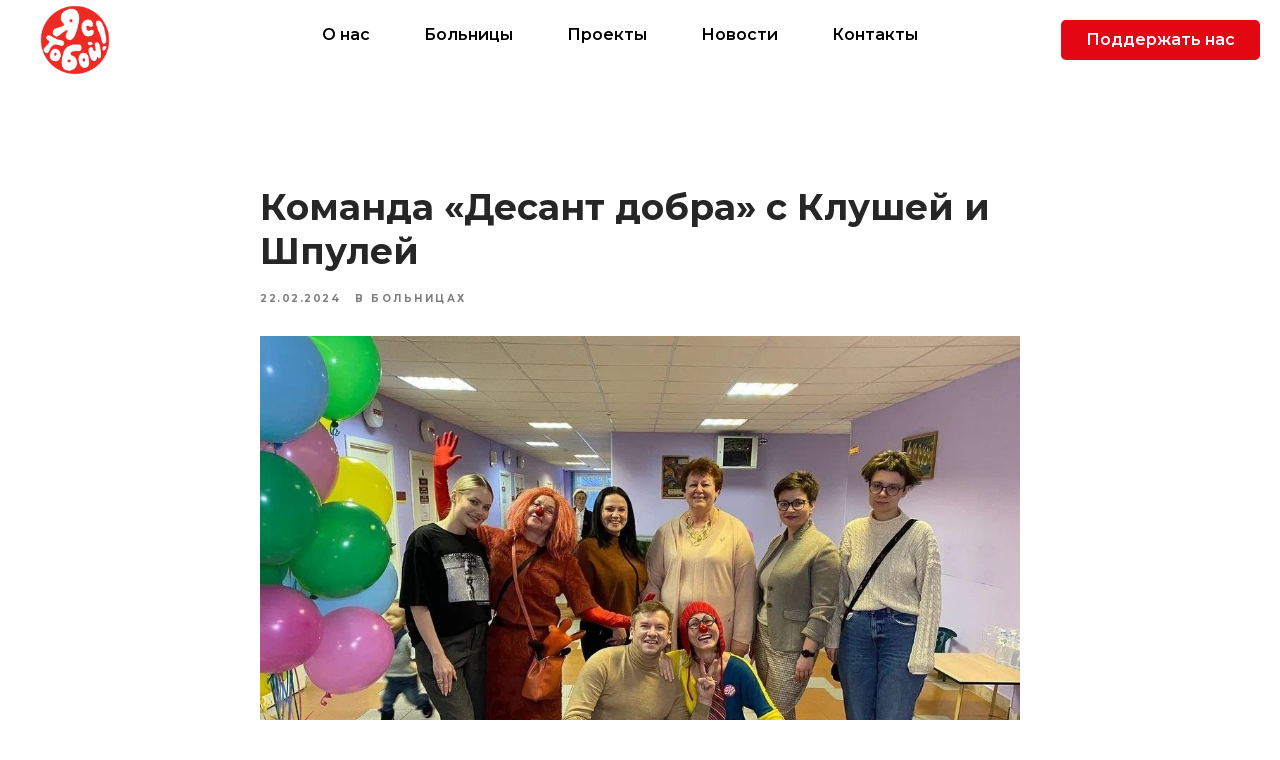

--- FILE ---
content_type: text/html; charset=UTF-8
request_url: http://lenzdravclown.ru/tpost/hkf4ecl0g1-komanda-desant-dobra-s-klushei-i-shpulei
body_size: 20364
content:
<!DOCTYPE html><html lang="ru"><head><meta charset="utf-8" /><meta http-equiv="Content-Type" content="text/html; charset=utf-8" /><meta name="viewport" content="width=device-width, initial-scale=1.0" /> <!--metatextblock-->
    <title>Команда «Десант добра» с Клушей и Шпулей</title>
    <meta name="description" content="">
    <meta name="keywords" content="">
    <meta name="robots" content="index, follow" />

    <meta property="og:title" content="Команда «Десант добра» с Клушей и Шпулей" />
    <meta property="og:description" content="" />
    <meta property="og:type" content="website" />
    <meta property="og:url" content="http://lenzdravclown.ru/tpost/hkf4ecl0g1-komanda-desant-dobra-s-klushei-i-shpulei" />
    <meta property="og:image" content="https://static.tildacdn.com/tild6461-6432-4431-b437-633935626639/jju9wBqfr58.jpg" />

    <link rel="canonical" href="http://lenzdravclown.ru/tpost/hkf4ecl0g1-komanda-desant-dobra-s-klushei-i-shpulei" />
    <link rel="alternate" type="application/rss+xml" title="Новости" href="http://lenzdravclown.ru/rss-feed-421174791581.xml" />
    <link rel="amphtml" href="http://lenzdravclown.ru/tpost/hkf4ecl0g1-komanda-desant-dobra-s-klushei-i-shpulei?amp=true">

<!--/metatextblock--><meta name="format-detection" content="telephone=no" /><meta http-equiv="x-dns-prefetch-control" content="on"><link rel="dns-prefetch" href="https://ws.tildacdn.com"><link rel="dns-prefetch" href="https://static.tildacdn.com"><link rel="shortcut icon" href="https://static.tildacdn.com/tild3839-6430-4463-b165-383536306566/favicon.ico" type="image/x-icon" /><link rel="apple-touch-icon" href="https://static.tildacdn.com/tild6661-6562-4262-b166-616562346562/new__-_-04.png"><link rel="apple-touch-icon" sizes="76x76" href="https://static.tildacdn.com/tild6661-6562-4262-b166-616562346562/new__-_-04.png"><link rel="apple-touch-icon" sizes="152x152" href="https://static.tildacdn.com/tild6661-6562-4262-b166-616562346562/new__-_-04.png"><link rel="apple-touch-startup-image" href="https://static.tildacdn.com/tild6661-6562-4262-b166-616562346562/new__-_-04.png"><meta name="msapplication-TileColor" content="#000000"><meta name="msapplication-TileImage" content="https://static.tildacdn.com/tild3932-3061-4738-a136-393038363133/new__-_-04.png"><!-- Assets --><script src="https://static.tildacdn.com/js/jquery-1.10.2.min.js" charset="utf-8"></script><script src="https://neo.tildacdn.com/js/tilda-fallback-1.0.min.js" async charset="utf-8"></script><link rel="stylesheet" href="https://static.tildacdn.com/css/tilda-grid-3.0.min.css" type="text/css" media="all" onerror="this.loaderr='y';"/><link rel="stylesheet" href="https://static.tildacdn.com/ws/project4412596/tilda-blocks-page21841586.min.css?t=1717583163" type="text/css" media="all" onerror="this.loaderr='y';" /><link rel="stylesheet" href="https://static.tildacdn.com/ws/project4412596/tilda-blocks-page21833259.min.css?t=1769980471" type="text/css" media="all" onerror="this.loaderr='y';" /><link rel="stylesheet" href="https://static.tildacdn.com/ws/project4412596/tilda-blocks-page28892973.min.css?t=1769980471" type="text/css" media="all" onerror="this.loaderr='y';" /><link rel="preconnect" href="https://fonts.gstatic.com"><link href="https://fonts.googleapis.com/css2?family=Montserrat:wght@300;400;500;600;700&subset=latin,cyrillic" rel="stylesheet"><link rel="stylesheet" href="https://static.tildacdn.com/css/tilda-animation-2.0.min.css" type="text/css" media="all" onerror="this.loaderr='y';" /><link rel="stylesheet" href="https://static.tildacdn.com/css/tilda-popup-1.1.min.css" type="text/css" media="all" /><link rel="stylesheet" href="https://static.tildacdn.com/css/tilda-feed-1.0.min.css" type="text/css" media="all" /><link rel="stylesheet" href="https://static.tildacdn.com/css/tilda-menusub-1.0.min.css" type="text/css" media="all" /><link rel="stylesheet" href="https://static.tildacdn.com/css/tilda-slds-1.4.min.css" type="text/css" media="all" /><script nomodule src="https://static.tildacdn.com/js/tilda-polyfill-1.0.min.js" charset="utf-8"></script><script type="text/javascript">function t_onReady(func) {
if (document.readyState != 'loading') {
func();
} else {
document.addEventListener('DOMContentLoaded', func);
}
}
function t_onFuncLoad(funcName, okFunc, time) {
if (typeof window[funcName] === 'function') {
okFunc();
} else {
setTimeout(function() {
t_onFuncLoad(funcName, okFunc, time);
},(time || 100));
}
}function t_throttle(fn, threshhold, scope) {return function () {fn.apply(scope || this, arguments);};}function t396_initialScale(t){t=document.getElementById("rec"+t);if(t){t=t.querySelector(".t396__artboard");if(t){var e,r=document.documentElement.clientWidth,a=[];if(l=t.getAttribute("data-artboard-screens"))for(var l=l.split(","),i=0;i<l.length;i++)a[i]=parseInt(l[i],10);else a=[320,480,640,960,1200];for(i=0;i<a.length;i++){var o=a[i];o<=r&&(e=o)}var n="edit"===window.allrecords.getAttribute("data-tilda-mode"),d="center"===t396_getFieldValue(t,"valign",e,a),u="grid"===t396_getFieldValue(t,"upscale",e,a),c=t396_getFieldValue(t,"height_vh",e,a),g=t396_getFieldValue(t,"height",e,a),s=!!window.opr&&!!window.opr.addons||!!window.opera||-1!==navigator.userAgent.indexOf(" OPR/");if(!n&&d&&!u&&!c&&g&&!s){for(var _=parseFloat((r/e).toFixed(3)),f=[t,t.querySelector(".t396__carrier"),t.querySelector(".t396__filter")],i=0;i<f.length;i++)f[i].style.height=Math.floor(parseInt(g,10)*_)+"px";t396_scaleInitial__getElementsToScale(t).forEach(function(t){t.style.zoom=_})}}}}function t396_scaleInitial__getElementsToScale(t){t=Array.prototype.slice.call(t.querySelectorAll(".t396__elem"));if(!t.length)return[];var e=[];return(t=t.filter(function(t){t=t.closest('.t396__group[data-group-type-value="physical"]');return!t||(-1===e.indexOf(t)&&e.push(t),!1)})).concat(e)}function t396_getFieldValue(t,e,r,a){var l=a[a.length-1],i=r===l?t.getAttribute("data-artboard-"+e):t.getAttribute("data-artboard-"+e+"-res-"+r);if(!i)for(var o=0;o<a.length;o++){var n=a[o];if(!(n<=r)&&(i=n===l?t.getAttribute("data-artboard-"+e):t.getAttribute("data-artboard-"+e+"-res-"+n)))break}return i}</script><script src="https://static.tildacdn.com/js/tilda-scripts-3.0.min.js" charset="utf-8" defer onerror="this.loaderr='y';"></script><script src="https://static.tildacdn.com/ws/project4412596/tilda-blocks-page21841586.min.js?t=1717583163" charset="utf-8" onerror="this.loaderr='y';"></script><script src="https://static.tildacdn.com/ws/project4412596/tilda-blocks-page21833259.min.js?t=1769980471" onerror="this.loaderr='y';"></script><script src="https://static.tildacdn.com/ws/project4412596/tilda-blocks-page28892973.min.js?t=1769980471" onerror="this.loaderr='y';"></script><script src="https://static.tildacdn.com/js/tilda-lazyload-1.0.min.js" charset="utf-8" async onerror="this.loaderr='y';"></script><script src="https://static.tildacdn.com/js/tilda-animation-2.0.min.js" charset="utf-8" async onerror="this.loaderr='y';"></script><script src="https://static.tildacdn.com/js/tilda-feed-1.0.min.js" charset="utf-8"></script><script src="https://static.tildacdn.com/js/tilda-zero-fixed-1.0.min.js" charset="utf-8"></script><script src="https://static.tildacdn.com/js/tilda-zero-forms-1.0.min.js" charset="utf-8"></script><script src="https://static.tildacdn.com/js/tilda-zero-gallery-1.0.min.js" charset="utf-8"></script><script src="https://static.tildacdn.com/js/tilda-zero-tooltip-1.0.min.js" charset="utf-8"></script><script src="https://static.tildacdn.com/js/tilda-zero-video-1.0.min.js" charset="utf-8"></script><script src="https://static.tildacdn.com/js/tilda-menusub-1.0.min.js" charset="utf-8"></script><script src="https://static.tildacdn.com/js/tilda-submenublocks-1.0.min.js" charset="utf-8"></script><script src="https://static.tildacdn.com/js/tilda-forms-1.0.min.js" charset="utf-8"></script><link rel="stylesheet" href="https://static.tildacdn.com/css/tilda-forms-1.0.min.css" type="text/css" media="all"><script src="https://static.tildacdn.com/js/tilda-map-1.0.min.js" charset="utf-8"></script><script src="https://static.tildacdn.com/js/tilda-vote-1.1.min.js" charset="utf-8"></script><script src="https://static.tildacdn.com/js/tilda-animation-sbs-1.0.min.js" charset="utf-8"></script><script src="https://static.tildacdn.com/js/tilda-slds-1.4.min.js" charset="utf-8" async onerror="this.loaderr='y';"></script><script src="https://static.tildacdn.com/js/hammer.min.js" charset="utf-8" async onerror="this.loaderr='y';"></script><script src="https://static.tildacdn.com/js/tilda-menu-1.0.min.js" charset="utf-8" async onerror="this.loaderr='y';"></script><script src="https://static.tildacdn.com/js/tilda-zero-1.1.min.js" charset="utf-8" async onerror="this.loaderr='y';"></script><script src="https://static.tildacdn.com/js/tilda-zero-scale-1.0.min.js" charset="utf-8" async onerror="this.loaderr='y';"></script><script src="https://static.tildacdn.com/js/tilda-skiplink-1.0.min.js" charset="utf-8" async onerror="this.loaderr='y';"></script><script src="https://static.tildacdn.com/js/tilda-events-1.0.min.js" charset="utf-8" async onerror="this.loaderr='y';"></script><script type="text/javascript">window.dataLayer = window.dataLayer || [];</script><script type="text/javascript">(function () {
if((/bot|google|yandex|baidu|bing|msn|duckduckbot|teoma|slurp|crawler|spider|robot|crawling|facebook/i.test(navigator.userAgent))===false && typeof(sessionStorage)!='undefined' && sessionStorage.getItem('visited')!=='y' && document.visibilityState){
var style=document.createElement('style');
style.type='text/css';
style.innerHTML='@media screen and (min-width: 980px) {.t-records {opacity: 0;}.t-records_animated {-webkit-transition: opacity ease-in-out .2s;-moz-transition: opacity ease-in-out .2s;-o-transition: opacity ease-in-out .2s;transition: opacity ease-in-out .2s;}.t-records.t-records_visible {opacity: 1;}}';
document.getElementsByTagName('head')[0].appendChild(style);
function t_setvisRecs(){
var alr=document.querySelectorAll('.t-records');
Array.prototype.forEach.call(alr, function(el) {
el.classList.add("t-records_animated");
});
setTimeout(function () {
Array.prototype.forEach.call(alr, function(el) {
el.classList.add("t-records_visible");
});
sessionStorage.setItem("visited", "y");
}, 400);
} 
document.addEventListener('DOMContentLoaded', t_setvisRecs);
}
})();</script></head><body class="t-body" style="margin:0;"><!--allrecords--><div id="allrecords" class="t-records" data-post-page="y" data-hook="blocks-collection-content-node" data-tilda-project-id="4412596" data-tilda-page-id="21841586" data-tilda-page-alias="news" data-tilda-formskey="66d72cfc4148fd675e948ed09d821ac9" data-tilda-lazy="yes" data-tilda-root-zone="com" >

<!-- POST START -->

<!--header-->
<div id="t-header" class="t-records" data-hook="blocks-collection-content-node" data-tilda-project-id="4412596" data-tilda-page-id="21833259" data-tilda-page-alias="header" data-tilda-formskey="66d72cfc4148fd675e948ed09d821ac9" data-tilda-lazy="yes" data-tilda-root-zone="one"  >

<div id="rec466056266" class="r t-rec t-rec_pt_90 t-rec_pb_0 t-screenmin-980px" style="padding-top:90px;padding-bottom:0px; " data-animationappear="off" data-record-type="456" data-screen-min="980px"  >
<!-- T456 -->


<div id="nav466056266marker"></div>
		
<div id="nav466056266"  class="t456 t456__positionfixed  " style="background-color: rgba(255,255,255,1);  " data-bgcolor-hex="#ffffff" data-bgcolor-rgba="rgba(255,255,255,1)" data-navmarker="nav466056266marker" data-appearoffset="" data-bgopacity-two="90" data-menushadow="" data-menushadow-css="" data-bgopacity="1"  data-bgcolor-rgba-afterscroll="rgba(255,255,255,0.90)" data-menu-items-align="center" data-menu="yes">
	<div class="t456__maincontainer " style="">
					<div class="t456__leftwrapper" style="min-width:70px;width:70px;">				
				<div class="t456__logowrapper" style="display: block;">
										<a href="/" >
																		<img class="t456__imglogo t456__imglogomobile" 
								src="https://static.tildacdn.com/tild3937-3537-4231-b864-653639373630/___-05.png" 
								imgfield="img" 
								style="max-width: 70px; width: 70px;"
								 alt="Company"
								>
																</a>
									</div>
			</div>
		
					<nav 
				class="t456__rightwrapper t456__menualign_center" 
				style="">
				<ul role="list" class="t456__list t-menu__list">
																														<li class="t456__list_item" 
								style="padding:0 25px 0 0;">
								<a class="t-menu__link-item" 
									href="/about"
									 
									                                     
																		data-menu-submenu-hook="" 
									data-menu-item-number="1">О нас</a>
																	</li>
																				<li class="t456__list_item" 
								style="padding:0 25px;">
								<a class="t-menu__link-item" 
									href="/hospitals"
									 
									                                     
																		data-menu-submenu-hook="" 
									data-menu-item-number="2">Больницы</a>
																	</li>
																				<li class="t456__list_item" 
								style="padding:0 25px;">
								<a class="t-menu__link-item" 
									href="/projects"
									 
									                                     
																		data-menu-submenu-hook="" 
									data-menu-item-number="3">Проекты</a>
																	</li>
																				<li class="t456__list_item" 
								style="padding:0 25px;">
								<a class="t-menu__link-item" 
									href="/news"
									 
									                                     
																		data-menu-submenu-hook="" 
									data-menu-item-number="4">Новости</a>
																	</li>
																				<li class="t456__list_item" 
								style="padding:0 0 0 25px;">
								<a class="t-menu__link-item" 
									href="/contacs"
									 
									                                     
																		data-menu-submenu-hook="" 
									data-menu-item-number="5">Контакты</a>
																	</li>
																														</ul>
			</nav>
		
			</div>
</div>



	
	<style>
		@media screen and (max-width: 980px) {
			#rec466056266 .t456__leftcontainer{
				padding: 20px;
			}
		}
		@media screen and (max-width: 980px) {
			#rec466056266 .t456__imglogo{
				padding: 20px 0;
			}
		}
	</style>
	


<script type="text/javascript">

										
		t_onReady(function () {
			t_onFuncLoad('t456_setListMagin', function () {
				t456_setListMagin('466056266', '1');
			});
		});
		
	
			
		t_onReady(function() {
			t_onFuncLoad('t_menu__highlightActiveLinks', function () {
				t_menu__highlightActiveLinks('.t456__list_item a');
			});
			
							
				t_onFuncLoad('t_menu__findAnchorLinks', function () {
					t_menu__findAnchorLinks('466056266', '.t456__list_item a');
				});
				
						
		});
		
	
	
	t_onReady(function () {
		t_onFuncLoad('t_menu__setBGcolor', function () {
			t_menu__setBGcolor('466056266', '.t456');

        	window.addEventListener('resize', function () {
        		t_menu__setBGcolor('466056266', '.t456');
        	});
		});
		t_onFuncLoad('t_menu__interactFromKeyboard', function () {
	        t_menu__interactFromKeyboard('466056266');
		});
	});
	

	
			
		t_onReady(function () {
			t_onFuncLoad('t_menu__changeBgOpacity', function () {
				t_menu__changeBgOpacity('466056266', '.t456');
				window.addEventListener('scroll', t_throttle(function () {
					t_menu__changeBgOpacity('466056266', '.t456');
				}));
			});
		});
		
	</script>





<style>
#rec466056266 .t-menu__link-item{
		-webkit-transition: color 0.3s ease-in-out, opacity 0.3s ease-in-out;
	transition: color 0.3s ease-in-out, opacity 0.3s ease-in-out;	
		}



#rec466056266 .t-menu__link-item.t-active:not(.t978__menu-link){
	color:#e30613 !important;	font-weight:600 !important;	}


#rec466056266 .t-menu__link-item:not(.t-active):not(.tooltipstered):hover {
	color: #e30613 !important;	opacity: 1 !important;}
#rec466056266 .t-menu__link-item:not(.t-active):not(.tooltipstered):focus-visible{
	color: #e30613 !important;	opacity: 1 !important;}


@supports (overflow:-webkit-marquee) and (justify-content:inherit)
{
	#rec466056266 .t-menu__link-item,
	#rec466056266 .t-menu__link-item.t-active {
	opacity: 1 !important;
	}
}
</style>
																	
	


  
        
        
      
        
              
    
            
                                    
                                                          
                                        
                                        
                                        
                                        
                                        
                                        
                                                          
                                        
                                        
                   
    
        
    
                                  
              
     
   
    
        
        
      
        
              
    
            
                                    
                                                                                
                                        
                                        
                                        
                                        
                                        
                                        
                                                          
                                        
                                        
                                        
                                                                              
                                        
                   
    
        
    
              
                            
     
      
        
              
    
            
                                    
                                                                                
                                                          
                                        
                                                          
                                        
                                        
                                        
                                                          
                                        
                                        
                                        
                   
    
        
    
              
                            
     
   
      <style> #rec466056266 .t456__logowrapper a {   color: #ffffff; } #rec466056266 a.t-menu__link-item {  font-size: 16px;  color: #000000; font-weight: 600; }</style>
    
        
        
      
        
              
    
            
                                    
                                                                                
                                        
                                        
                                        
                                        
                                        
                                        
                                                          
                                        
                                        
                                        
                                                                              
                                        
                   
    
        
    
                                  
                            
     
   
      <style> #rec466056266 .t456__logo {   color: #ffffff; }</style>
  <!--[if IE 8]>
<style>
#rec466056266 .t456 {
  filter: progid:DXImageTransform.Microsoft.gradient(startColorStr='#D9ffffff', endColorstr='#D9ffffff');
}
</style>
<![endif]-->

	                                                        
    
</div>


<div id="rec466056287" class="r t-rec t-screenmax-980px" style=" " data-animationappear="off" data-record-type="967"  data-screen-max="980px" >
<!-- T967 -->


	
	

					
<div id="nav466056287marker"></div>
	<div class="tmenu-mobile" >
	<div class="tmenu-mobile__container">
			<div class="tmenu-mobile__burgerlogo">
							<a href="/">
										<img 
					src="https://static.tildacdn.com/tild6531-3466-4063-b533-333830323439/___-05.png" 
					class="tmenu-mobile__imglogo" 
					imgfield="img" 
					style="max-width: 70px; width: 70px;" 
					 alt=""				>
										</a>
					</div>
			
<button type="button" 
    class="t-menuburger t-menuburger_first " 
    aria-label="Navigation menu" 
    aria-expanded="false">
	<span style="background-color:#000;"></span>
	<span style="background-color:#000;"></span>
	<span style="background-color:#000;"></span>
	<span style="background-color:#000;"></span>
</button>


<script>
function t_menuburger_init(recid) {
	var rec = document.querySelector('#rec' + recid);
	if (!rec) return;
    var burger = rec.querySelector('.t-menuburger');
	if (!burger) return;
    var isSecondStyle = burger.classList.contains('t-menuburger_second');
    if (isSecondStyle && !window.isMobile && !('ontouchend' in document)) {
        burger.addEventListener('mouseenter', function() {
            if (burger.classList.contains('t-menuburger-opened')) return;
            burger.classList.remove('t-menuburger-unhovered');
            burger.classList.add('t-menuburger-hovered');
        });
        burger.addEventListener('mouseleave', function() {
            if (burger.classList.contains('t-menuburger-opened')) return;
            burger.classList.remove('t-menuburger-hovered');
            burger.classList.add('t-menuburger-unhovered');
            setTimeout(function() {
                burger.classList.remove('t-menuburger-unhovered');
            }, 300);
        });
    }

    burger.addEventListener('click', function() {
        if (!burger.closest('.tmenu-mobile') &&
            !burger.closest('.t450__burger_container') &&
            !burger.closest('.t466__container') &&
            !burger.closest('.t204__burger') &&
			!burger.closest('.t199__js__menu-toggler')) {
                burger.classList.toggle('t-menuburger-opened');
                burger.classList.remove('t-menuburger-unhovered');
            }
    });

    var menu = rec.querySelector('[data-menu="yes"]');
    if (!menu) return;
    var menuLinks = menu.querySelectorAll('.t-menu__link-item');
	var submenuClassList = ['t978__menu-link_hook', 't978__tm-link', 't966__tm-link', 't794__tm-link', 't-menusub__target-link'];
    Array.prototype.forEach.call(menuLinks, function (link) {
        link.addEventListener('click', function () {
			var isSubmenuHook = submenuClassList.some(function (submenuClass) {
				return link.classList.contains(submenuClass);
			});
			if (isSubmenuHook) return;
            burger.classList.remove('t-menuburger-opened');
        });
    });

	menu.addEventListener('clickedAnchorInTooltipMenu', function () {
		burger.classList.remove('t-menuburger-opened');
	});
}
t_onReady(function() {
	t_onFuncLoad('t_menuburger_init', function(){t_menuburger_init('466056287');});
});
</script>


<style>
.t-menuburger {
    position: relative;
    flex-shrink: 0;
    width: 28px;
    height: 20px;
    padding: 0;
    border: none;
    background-color: transparent;
    outline: none;
    -webkit-transform: rotate(0deg);
    transform: rotate(0deg);
    transition: transform .5s ease-in-out;
    cursor: pointer;
    z-index: 999;
}

/*---menu burger lines---*/
.t-menuburger span {
    display: block;
    position: absolute;
    width: 100%;
    opacity: 1;
    left: 0;
    -webkit-transform: rotate(0deg);
    transform: rotate(0deg);
    transition: .25s ease-in-out;
    height: 3px;
    background-color: #000;
}
.t-menuburger span:nth-child(1) {
    top: 0px;
}
.t-menuburger span:nth-child(2),
.t-menuburger span:nth-child(3) {
    top: 8px;
}
.t-menuburger span:nth-child(4) {
    top: 16px;
}

/*menu burger big*/
.t-menuburger__big {
    width: 42px;
    height: 32px;
}
.t-menuburger__big span {
    height: 5px;
}
.t-menuburger__big span:nth-child(2),
.t-menuburger__big span:nth-child(3) {
    top: 13px;
}
.t-menuburger__big span:nth-child(4) {
    top: 26px;
}

/*menu burger small*/
.t-menuburger__small {
    width: 22px;
    height: 14px;
}
.t-menuburger__small span {
    height: 2px;
}
.t-menuburger__small span:nth-child(2),
.t-menuburger__small span:nth-child(3) {
    top: 6px;
}
.t-menuburger__small span:nth-child(4) {
    top: 12px;
}

/*menu burger opened*/
.t-menuburger-opened span:nth-child(1) {
    top: 8px;
    width: 0%;
    left: 50%;
}
.t-menuburger-opened span:nth-child(2) {
    -webkit-transform: rotate(45deg);
    transform: rotate(45deg);
}
.t-menuburger-opened span:nth-child(3) {
    -webkit-transform: rotate(-45deg);
    transform: rotate(-45deg);
}
.t-menuburger-opened span:nth-child(4) {
    top: 8px;
    width: 0%;
    left: 50%;
}
.t-menuburger-opened.t-menuburger__big span:nth-child(1) {
    top: 6px;
}
.t-menuburger-opened.t-menuburger__big span:nth-child(4) {
    top: 18px;
}
.t-menuburger-opened.t-menuburger__small span:nth-child(1),
.t-menuburger-opened.t-menuburger__small span:nth-child(4) {
    top: 6px;
}

/*---menu burger first style---*/
@media (hover), (min-width:0\0) {
    .t-menuburger_first:hover span:nth-child(1) {
        transform: translateY(1px);
    }
    .t-menuburger_first:hover span:nth-child(4) {
        transform: translateY(-1px);
    }
    .t-menuburger_first.t-menuburger__big:hover span:nth-child(1) {
        transform: translateY(3px);
    }
    .t-menuburger_first.t-menuburger__big:hover span:nth-child(4) {
        transform: translateY(-3px);
    }
}

/*---menu burger second style---*/
.t-menuburger_second span:nth-child(2),
.t-menuburger_second span:nth-child(3) {
    width: 80%;
    left: 20%;
    right: 0;
}
@media (hover), (min-width:0\0) {
    .t-menuburger_second.t-menuburger-hovered span:nth-child(2),
    .t-menuburger_second.t-menuburger-hovered span:nth-child(3) {
        animation: t-menuburger-anim 0.3s ease-out normal forwards;
    }
    .t-menuburger_second.t-menuburger-unhovered span:nth-child(2),
    .t-menuburger_second.t-menuburger-unhovered span:nth-child(3) {
        animation: t-menuburger-anim2 0.3s ease-out normal forwards;
    }
}

.t-menuburger_second.t-menuburger-opened span:nth-child(2),
.t-menuburger_second.t-menuburger-opened span:nth-child(3){
    left: 0;
    right: 0;
    width: 100%!important;
}

/*---menu burger third style---*/
.t-menuburger_third span:nth-child(4) {
    width: 70%;
    left: unset;
    right: 0;
}
@media (hover), (min-width:0\0) {
    .t-menuburger_third:not(.t-menuburger-opened):hover span:nth-child(4) {
        width: 100%;
    }
}
.t-menuburger_third.t-menuburger-opened span:nth-child(4) {
    width: 0!important;
    right: 50%;
}

/*---menu burger fourth style---*/
.t-menuburger_fourth {
	height: 12px;
}
.t-menuburger_fourth.t-menuburger__small {
	height: 8px;
}
.t-menuburger_fourth.t-menuburger__big {
	height: 18px;
}
.t-menuburger_fourth span:nth-child(2),
.t-menuburger_fourth span:nth-child(3) {
    top: 4px;
    opacity: 0;
}
.t-menuburger_fourth span:nth-child(4) {
    top: 8px;
}
.t-menuburger_fourth.t-menuburger__small span:nth-child(2),
.t-menuburger_fourth.t-menuburger__small span:nth-child(3) {
    top: 3px;
}
.t-menuburger_fourth.t-menuburger__small span:nth-child(4) {
    top: 6px;
}
.t-menuburger_fourth.t-menuburger__small span:nth-child(2),
.t-menuburger_fourth.t-menuburger__small span:nth-child(3) {
    top: 3px;
}
.t-menuburger_fourth.t-menuburger__small span:nth-child(4) {
    top: 6px;
}
.t-menuburger_fourth.t-menuburger__big span:nth-child(2),
.t-menuburger_fourth.t-menuburger__big span:nth-child(3) {
    top: 6px;
}
.t-menuburger_fourth.t-menuburger__big span:nth-child(4) {
    top: 12px;
}
@media (hover), (min-width:0\0) {
    .t-menuburger_fourth:not(.t-menuburger-opened):hover span:nth-child(1) {
        transform: translateY(1px);
    }
    .t-menuburger_fourth:not(.t-menuburger-opened):hover span:nth-child(4) {
        transform: translateY(-1px);
    }
    .t-menuburger_fourth.t-menuburger__big:not(.t-menuburger-opened):hover span:nth-child(1) {
        transform: translateY(3px);
    }
    .t-menuburger_fourth.t-menuburger__big:not(.t-menuburger-opened):hover span:nth-child(4) {
        transform: translateY(-3px);
    }
}
.t-menuburger_fourth.t-menuburger-opened span:nth-child(1),
.t-menuburger_fourth.t-menuburger-opened span:nth-child(4) {
    top: 4px;
}
.t-menuburger_fourth.t-menuburger-opened span:nth-child(2),
.t-menuburger_fourth.t-menuburger-opened span:nth-child(3) {
    opacity: 1;
}

/*---menu burger animations---*/
@keyframes t-menuburger-anim {
    0% {
        width: 80%;
        left: 20%;
        right: 0;
    }

    50% {
        width: 100%;
        left: 0;
        right: 0;
    }

    100% {
        width: 80%;
        left: 0;
        right: 20%;

    }
}
@keyframes t-menuburger-anim2 {
    0% {
        width: 80%;
        left: 0;
    }

    50% {
        width: 100%;
        right: 0;
        left: 0;
    }

    100% {
        width: 80%;
        left: 20%;
        right: 0;
    }
}
</style>	</div>
</div>

<style>
.tmenu-mobile {
	background-color: #111;
	display: none;
	width: 100%;
	top: 0;
	z-index: 990;
}

.tmenu-mobile_positionfixed {
	position: fixed;
}

.tmenu-mobile__text {
	color: #fff;
}

.tmenu-mobile__container {
	min-height: 64px;
	padding: 20px;
	position: relative;
	box-sizing: border-box;
	display: -webkit-flex;
	display: -ms-flexbox;
	display: flex;
	-webkit-align-items: center;
	    -ms-flex-align: center;
	        align-items: center;
	-webkit-justify-content: space-between;
	    -ms-flex-pack: justify;
	        justify-content: space-between;
}

.tmenu-mobile__list {
	display: block;
}

.tmenu-mobile__burgerlogo {
    display: inline-block;
    font-size: 24px;
    font-weight: 400;
    white-space: nowrap;
    vertical-align: middle;
}

.tmenu-mobile__imglogo {
	height: auto;
    display: block;
    max-width: 300px!important;
	box-sizing: border-box;
	padding: 0;
	margin: 0 auto;
}

@media screen and (max-width: 980px) {
	.tmenu-mobile__menucontent_hidden {
		display: none;
		height: 100%;
	}
	.tmenu-mobile {
		display: block;
	}
}
@media screen and (max-width: 980px) {
    	
            #rec466056287 .t-menuburger {
            -webkit-order: 1;
	    	-ms-flex-order: 1;
	        	order: 1;
        }
    }
</style>

  
        
        
      
        
              
    
            
                                    
                                                          
                                                          
                                        
                                        
                                        
                                        
                                        
                                                          
                                        
                                        
                                        
                                                                              
                                        
                   
    
        
    
              
                            
     
   
      <style> #rec466056287 .tmenu-mobile__burgerlogo a {  font-size: 20px;  }</style>
    
        
        
      
        
              
    
            
                                    
                                                          
                                                          
                                        
                                        
                                        
                                        
                                        
                                                          
                                        
                                        
                                        
                                                                              
                                        
                   
    
        
    
                                                        
                            
     
   
      <style> #rec466056287 .tmenu-mobile__burgerlogo__title {  font-size: 20px;  }</style>
  
<div id="nav466056287"  class="t967 t967__positionfixed  tmenu-mobile__menucontent_hidden" style="background-color: rgba(255,255,255,1); " data-bgcolor-hex="#ffffff" data-bgcolor-rgba="rgba(255,255,255,1)" data-navmarker="nav466056287marker" data-appearoffset="" data-bgopacity-two="" data-menushadow="" data-menushadow-css="" data-bgopacity="1"   data-menu-items-align="center" data-menu="yes">
	<div class="t967__maincontainer ">
		<div class="t967__top" style="">
			<div class="t967__logo">
				<div style="display: block;">
										<a href="/" >
																		<img class="t967__imglogo t967__imglogomobile" 
								src="https://static.tildacdn.com/tild6531-3466-4063-b533-333830323439/___-05.png" 
								imgfield="img" 
								style="max-width: 70px; width: 70px;"
								 alt="">
																</a>
									</div>
			</div>
			
							<nav class="t967__listwrapper t967__mobilelist">
					<ul role="list" class="t967__list">
																				<li class="t967__list-item" 
								style="padding:0 35px 0 0;">
								<a class="t-menu__link-item" 
									href="/about"
									 
																		 
																		data-menu-submenu-hook="" 
									data-menu-item-number="1"
								>
									О нас
								</a>
																</li>
																				<li class="t967__list-item" 
								style="padding:0 35px;">
								<a class="t-menu__link-item" 
									href="/hospitals"
									 
																		 
																		data-menu-submenu-hook="" 
									data-menu-item-number="2"
								>
									Больницы
								</a>
																</li>
																				<li class="t967__list-item" 
								style="padding:0 35px;">
								<a class="t-menu__link-item" 
									href="/projects"
									 
																		 
																		data-menu-submenu-hook="" 
									data-menu-item-number="3"
								>
									Проекты
								</a>
																</li>
																				<li class="t967__list-item" 
								style="padding:0 35px;">
								<a class="t-menu__link-item" 
									href="/news"
									 
																		 
																		data-menu-submenu-hook="" 
									data-menu-item-number="4"
								>
									Новости
								</a>
																</li>
																				<li class="t967__list-item" 
								style="padding:0 0 0 35px;">
								<a class="t-menu__link-item" 
									href="/contacs"
									 
																		 
																		data-menu-submenu-hook="" 
									data-menu-item-number="5"
								>
									Контакты
								</a>
																</li>
											</ul>
				</nav>
						
			<div class="t967__additionalwrapper">
				
								
								
															<div class="t967__button-wrap">
							<a href="/support" target="" class="t967__button t-btn t-btn_md  "  style="color:#ffffff;background-color:#e30613;border-radius:5px; -moz-border-radius:5px; -webkit-border-radius:5px;font-family:Montserrat;"
								data-buttonfieldset="button"
							>
								Поддержать нас
							</a>
						</div>
																		
							</div>
		</div>
		
		<div class="t967__bottom" >
							<div class="t967__middlelinewrapper">
					<div class="t967__linewrapper">
						<div class="t967__horizontalline" style="  "></div>
					</div>
				</div>
						
							<div class="t967__bottomwrapper" style="">
					<nav class="t967__listwrapper t967__desktoplist">
						<ul role="list" class="t967__list t-menu__list t967__menualign_center" style="">
																							<li class="t967__list-item" 
									style="padding:0 35px 0 0;">
									<a class="t-menu__link-item" 
										href="/about" 
										 
																				 
																				data-menu-submenu-hook="" 
										data-menu-item-number="1"
									>
										О нас
									</a>
																		</li>
																							<li class="t967__list-item" 
									style="padding:0 35px;">
									<a class="t-menu__link-item" 
										href="/hospitals" 
										 
																				 
																				data-menu-submenu-hook="" 
										data-menu-item-number="2"
									>
										Больницы
									</a>
																		</li>
																							<li class="t967__list-item" 
									style="padding:0 35px;">
									<a class="t-menu__link-item" 
										href="/projects" 
										 
																				 
																				data-menu-submenu-hook="" 
										data-menu-item-number="3"
									>
										Проекты
									</a>
																		</li>
																							<li class="t967__list-item" 
									style="padding:0 35px;">
									<a class="t-menu__link-item" 
										href="/news" 
										 
																				 
																				data-menu-submenu-hook="" 
										data-menu-item-number="4"
									>
										Новости
									</a>
																		</li>
																							<li class="t967__list-item" 
									style="padding:0 0 0 35px;">
									<a class="t-menu__link-item" 
										href="/contacs" 
										 
																				 
																				data-menu-submenu-hook="" 
										data-menu-item-number="5"
									>
										Контакты
									</a>
																		</li>
													</ul>
					</nav>
				</div>
						
					</div>
	</div>
</div>

	
	<style>
		@media screen and (max-width: 980px) {
			#rec466056287 .t967__leftcontainer{
				padding: 20px;
			}
		}
		@media screen and (max-width: 980px) {
			#rec466056287 .t967__imglogo{
				padding: 20px 0;
			}
		}
	</style>
	

	
	<style>
		@media screen and (max-width: 980px) {
			#rec466056287 .t967__logo{
				display: none;
			}
			
			#rec466056287 .t967__mobile-text{
				display: none;
			}
			
			#rec466056287 .t967__imglogo{
				padding: 0;
			}
		}
	</style>
	

	
	<style>
		@media screen and (max-width: 980px) {
			#rec466056287 .tmenu-mobile{
				background-color: #ffffff;
			}
		}
	</style>
	



<script>
	
			
		t_onReady(function() {
			t_onFuncLoad('t_menu__highlightActiveLinks', function () {
				t_menu__highlightActiveLinks('.t967__desktoplist .t967__list-item a');
			});
			
							 
				t_onFuncLoad('t_menu__findAnchorLinks', function () {
					t_menu__findAnchorLinks('466056287', '.t967__desktoplist .t967__list-item a');
				});
				
						        
		});
		
	
	
	t_onFuncLoad('t_menu__setBGcolor', function () {
		window.addEventListener('resize', t_throttle(function () {
			t_menu__setBGcolor('466056287', '.t967');
		}));
	});
	t_onReady(function () {
		t_onFuncLoad('t_menu__setBGcolor', function () {
			t_menu__setBGcolor('466056287', '.t967');
		});
		
		t_onFuncLoad('t_menu__interactFromKeyboard', function () {
	        t_menu__interactFromKeyboard('466056287');
		});
	});
	

	
	</script>

	<script>
		
		t_onReady(function () {
			var rec = document.querySelector('#rec466056287');
			if (!rec) return;
			var wrapperBlock = rec.querySelector('.t967');
			if (!wrapperBlock) return;
			t_onFuncLoad('t_menu__createMobileMenu', function () {
				t_menu__createMobileMenu('466056287', '.t967');
			});
		});
		
	</script>





<style>
#rec466056287 .t-menu__link-item{
		-webkit-transition: color 0.3s ease-in-out, opacity 0.3s ease-in-out;
	transition: color 0.3s ease-in-out, opacity 0.3s ease-in-out;	
		}



#rec466056287 .t-menu__link-item.t-active:not(.t978__menu-link){
	color:#e30613 !important;	font-weight:600 !important;	}


#rec466056287 .t-menu__link-item:not(.t-active):not(.tooltipstered):hover {
	color: #e30613 !important;	opacity: 1 !important;}
#rec466056287 .t-menu__link-item:not(.t-active):not(.tooltipstered):focus-visible{
	color: #e30613 !important;	opacity: 1 !important;}


@supports (overflow:-webkit-marquee) and (justify-content:inherit)
{
	#rec466056287 .t-menu__link-item,
	#rec466056287 .t-menu__link-item.t-active {
	opacity: 1 !important;
	}
}
</style>
																	
	


  
        
        
      
        
              
    
            
                                    
                                                          
                                        
                                        
                                        
                                        
                                        
                                        
                                                          
                                        
                                        
                   
    
        
    
                                  
              
     
   
    
        
        
      
        
              
    
            
                                    
                                                          
                                                          
                                        
                                        
                                        
                                        
                                        
                                                          
                                        
                                        
                                        
                                                                              
                                        
                   
    
        
    
              
                            
     
      
        
              
    
            
                                    
                                                                                
                                                          
                                        
                                                          
                                        
                                        
                                        
                                                          
                                        
                                        
                                        
                   
    
        
    
              
                            
     
      
        
              
    
            
                                    
                                                          
                                        
                                        
                                        
                                        
                                        
                                        
                                                          
                                        
                                        
                                        
                                                                              
                                        
                   
    
        
    
              
              
     
      
        
              
    
            
                                    
                                                                                
                                                          
                                        
                                                          
                                        
                                        
                                        
                                                          
                                        
                                        
                                        
                   
    
        
    
              
                            
     
   
      <style> #rec466056287 .t967__logo a {  font-size: 20px;  } #rec466056287 a.t-menu__link-item {  font-size: 16px;  color: #000000; font-weight: 600; } #rec466056287 .t967__additional-langs__lang a {  font-size: 16px;  color: #000000; font-weight: 600; }</style>
    
        
        
      
        
              
    
            
                                    
                                                          
                                                          
                                        
                                        
                                        
                                        
                                        
                                                          
                                        
                                        
                                        
                                                                              
                                        
                   
    
        
    
                                                        
                            
     
   
      <style> #rec466056287 .t967__logo_text {  font-size: 20px;  }</style>
  			
<!--[if IE 8]>
<style>
#rec466056287 .t967 {
	filter: progid:DXImageTransform.Microsoft.gradient(startColorStr='#D9ffffff', endColorstr='#D9ffffff');
}
</style>
<![endif]-->

	                                                        
    
</div>


<div id="rec466056379" class="r t-rec t-screenmin-980px" style=" " data-animationappear="off" data-record-type="393" data-screen-min="980px"  >
<!-- T393 -->

<div id="nav466056379marker"></div>
<div id="nav466056379" class="t393 t393__positionfixed " style="   top:20px;bottom:;left:;right:20px; " data-navmarker="nav466056379marker" data-appearoffset="" data-hideoffset="">
    <div class="t393__wrapper">
        <a class="t-btn t393__submit t393__submit_size_lg  "
             href="/support" 
             
            target="" 
             
             
            style="color:#ffffff;border:0px solid #e30613;background-color:#e30613;border-radius:5px; -moz-border-radius:5px; -webkit-border-radius:5px;font-family:Montserrat;font-weight:600;" 
                        data-buttonfieldset="button"
        >
            <span>Поддержать нас</span>
        </a>
    </div>
</div>




</div>

</div>
<!--/header-->



    <style>
        .t-feed__post-popup__close-wrapper {
            display: none !important;
        }
    </style>


        


<style type="text/css">
  #rec352890195 .t-feed__post-popup__cover-wrapper .t-slds__arrow_wrapper:hover .t-slds__arrow-withbg {
    border-color: #e30613 !important;
    background-color: rgba(255,255,255,1) !important;
      
  }
</style>


  
  <style type="text/css">
  #rec352890195 .t-feed__post-popup__cover-wrapper .t-slds__arrow_wrapper:hover polyline {
      stroke: #e30613 !important;
  }
  </style>
  



<style type="text/css">
  #rec352890195 .t-feed__post-popup__text-wrapper blockquote.t-redactor__quote {
    border-left: 3px solid #262626;
  }
</style>



<div id="rec352890195" class="r t-rec">
    <div class="t-feed">

        <div class="t-feed__post-popup t-popup_show" style="background-color:#ffffff;display:block;" data-feed-popup-postuid="hkf4ecl0g1" data-feed-popup-feeduid="421174791581">

            <div class="t-feed__post-popup__close-wrapper">

                <a href="http://lenzdravclown.ru/news" class="t-popup__close">
                    <div class="t-popup__close-wrapper">
                        <svg class="t-popup__close-icon" width="11" height="20" viewBox="0 0 11 20" fill="none" xmlns="http://www.w3.org/2000/svg">
                            <path d="M1 1L10 10L1 19" stroke="#e30613" stroke-width="2"/>
                        </svg>
                    </div>
                </a>

                <div class="t-feed__post-popup__close-text-wrapper">
                    <div class="js-feed-close-text t-feed__post-popup__close-text t-descr t-descr_xxs" style="color:#e30613;">
                                                    Новости
                                            </div>
                </div>

                                <div class="t-feed__share-container">
                    <div class="js-feed-share-open t-feed__share-icon" style=" width: 20px;  height: 20px; ">
                        <svg xmlns="http://www.w3.org/2000/svg" viewBox="0 0 17.92 15.79" style="fill:#e30613;">
                            <g data-name="Слой 2">
                                <path d="M16 9.67v6H.19v-12h7.18a7.1 7.1 0 00-1.46.89 7 7 0 00-1.08 1.11H2.19v8H14v-1.9z"/>
                                <path d="M17.73 5.7L12.16.13V3.8c-1.45.06-7 .73-7.62 7.08a.07.07 0 00.13 0c.49-1.35 2.11-3.43 7.49-3.52v3.88z"/>
                            </g>
                        </svg>
                    </div>
                    <div class="t-feed__share t-feed__share_black-white" style="background-color:#ffffff;">
                        <div class="t-feed__share-arrow" style="border-bottom: 8px solid #ffffff;"></div>
                        <div class="ya-share2" data-access-token:facebook="" data-yashareL10n="en" data-services="vkontakte,odnoklassniki," data-counter=""></div>
                    </div>
                </div>
                
            </div>

            <div class="t-feed__post-popup__container t-container t-popup__container t-popup__container-static">
                <div itemscope itemtype="https://schema.org/BlogPosting" class="t-feed__post-popup__content-wrapper">

                <div class="t-feed__post-popup__content t-col t-col_8">
                    <div style="display: none;">
                        <meta itemprop="datePublished" content="2024-02-22MSK20:35:00+03:00" />
                        <meta itemprop="dateModified" content="2024-05-29MSK14:48:21+03:00" />
                        <meta itemprop="mainEntityOfPage" content="http://lenzdravclown.ru/tpost/hkf4ecl0g1-komanda-desant-dobra-s-klushei-i-shpulei" />
                        <div itemprop="publisher" itemscope itemtype="https://schema.org/Organization">
                            <meta itemprop="logo" content="" />
                            <meta itemprop="name" content="" />
                            <meta itemprop="address" content="" />
                            <meta itemprop="telephone" content="" />
                        </div>
                    </div>

                                                                        
                                                            <div class="t-feed__post-popup__title-wrapper">
                                    <h1 itemprop="headline" class="js-feed-post-title t-feed__post-popup__title t-title t-title_xxs">Команда «Десант добра» с Клушей и Шпулей</h1>
                                </div>
                            
                                                                                            <div class="t-feed__post-popup__date-parts-wrapper t-feed__post-popup__date-parts-wrapper_aftertitle">
                                                                                                                    <span class="t-feed__post-popup__date-wrapper">
                                            <span class="js-feed-post-date t-feed__post-popup__date t-uptitle t-uptitle_sm">2024-02-22 20:35</span>
                                        </span>
                                                                                                                                                                                                    <a href="http://lenzdravclown.ru/news#!/tfeeds/421174791581/c/В больницах" class="t-feed__post-popup__tag"><span class="t-uptitle t-uptitle_xs" itemprop="about">В больницах</span></a>
                                                                                                            </div>
                                                            
                                                                                                <div id="feed-cover" class="r t-feed__post-popup__cover-wrapper t-feed__post-popup__cover-wrapper_aftertitle">
                                        <img itemprop="image" src="https://static.tildacdn.com/tild6461-6432-4431-b437-633935626639/jju9wBqfr58.jpg"  class="js-feed-post-image t-feed__post-popup__img t-img">
                                    </div>
                                                                                    
                                            
                    
                    
                    
                                            <div id="feed-text" class="r t-feed__post-popup__text-wrapper" data-animationappear="off">
                            <div itemprop="articleBody" class="js-feed-post-text t-feed__post-popup__text t-text t-text_md"><section><div class="t-redactor__tte-view"><div class="t-redactor__text">Клуша и Шпуля побывали в Областной детской клинической больнице Пскова вместе с командой "Десант Добра". Так называется проект Центра помощи пациентам с орфанными заболеваниями "Геном", в рамках которого дети с редкими диагнозами могут одним днём пройти обследование у ряда специалистов, а их родители - получить консультацию врачей и юридическую поддержку.<br /><br />Коридоры и фойе областной больницы из "зала ожидания" очереди к врачу превращались то в таинственные тропы, на которых команда юных путешественников вместе с Клушей и Шпулей искали следы медведя, то в космический корабль с астронавтами в поисках других цивилизаций (и, конечно, они были обнаружены, и с ними даже состоялся контакт!), то в поляну с мишкой, плюшками и говорящими воздушными шарами, то в глубокие озера, которые надо осторожно обойти, помогая друг другу, то в концертный зал, где юные пациенты хором пели песни, а Клуша и Шпуля им подпевали...<br /><br />Часы ожидания пролетели незаметно, потому что там, где есть друзья - рождается игра, а страх - превращается в смех...<br /><br />Спасибо руководителю Центра помощи пациентам с орфанными заболеваниями "Геном" Елене Хвостиковой за приглашение присоединиться к проекту "Десант Добра" и его замечательной команде!</div></div></section></div>
                        </div>
                    
                                            <a  class="t-feed__post-popup__author-link" rel="author">
                        <div class="js-feed-post-author t-feed__post-popup__author-wrapper">
                                                            <div class="js-feed-post-author-image t-feed__post-popup__author-bgimg t-bgimg" style="background-image:url('https://static.tildacdn.com/tild6561-6433-4238-b634-653535313062/photo_2021-08-31_19-.jpeg')" data-original="https://static.tildacdn.com/tild6561-6433-4238-b634-653535313062/photo_2021-08-31_19-.jpeg"></div>
                                                        <span itemprop="author" class="js-feed-post-author-name t-feed__post-popup__author-name t-descr t-descr_xxs">lenzdravclown</span>
                        </div>
                        </a>
                    
                    
                    
                </div>
                </div>

                
                                <div class="js-feed-relevants t-feed__post-popup__relevants"></div>
                
            </div>

                        <div class="t-feed__post-popup__arrow-top" style="display: none;">
                            <svg xmlns="http://www.w3.org/2000/svg" width="50" height="50" viewBox="0 0 48 48">
                    <path d="M47.875 24c0 13.186-10.689 23.875-23.875 23.875S.125 37.186.125 24 10.814.125 24 .125 47.875 10.814 47.875 24zm-22.372-7.119l6.994 7.049a1.5 1.5 0 102.129-2.114l-9.562-9.637a1.5 1.5 0 00-1.063-.443H24c-.399 0-.782.159-1.063.442l-9.591 9.637a1.5 1.5 0 102.126 2.116L22.5 16.87v19.163a1.5 1.5 0 103 0l.003-19.152z"/>
                </svg>
                        </div>
            
        </div>

    </div>
</div>



<style type="text/css">
#rec352890195 .t-feed__post-popup__cover-wrapper .t-slds__bullet_active .t-slds__bullet_body,
#rec352890195 .t-feed__post-popup__cover-wrapper .t-slds__bullet:hover .t-slds__bullet_body {
    background-color: #222 !important;
}

#rec352890195 .t-feed__post-popup__arrow-top {
    position:fixed;
    z-index:1;
    bottom:20px;
    left: 20px;
    
    
    min-height:30px;
}

#rec352890195 .t-feed__post-popup__arrow-top svg path {
    style="fill:#e30613;"
}
</style>



<style>
.t-feed__post-popup__title,
.t-feed__post-popup__relevants-title,
.t-feed__post-popup__relevants-item-title {
    color:#262626;
}
.t-feed__post-popup__text,
.t-feed__post-popup__author-name,
.t-feed__post-popup__relevants-item-descr {
    color:#262626;
}
.t-feed__post-popup__date,
.t-feed__post-popup__tag span,
.t-feed__post-popup__relevants-item-tag {
    color:#7f7f7f;
}
</style>






<script type="text/javascript">
    $(document).ready(function(){
        $('body').append('<script type="text\/javascript" src="https:\/\/static.tildacdn.com\/js\/ya-share.js" async="async" charset="utf-8"><\/script>');
        var popup = $('.t-feed__post-popup');
        t_onFuncLoad('t_feed_openShare', function () {
            t_feed_openShare(popup);
        });
    });
</script>


    

<script type="text/javascript">
    $(document).ready(function(){
        window.tFeedPosts = {};

        var recid = '352890195';

        var opts = {
            "feeduid": "421174791581",
            "previewmode": "yes",
            "align": "left",
            "amountOfPosts": "",
            "reverse": "desc",
            "blocksInRow": "3",
            "blocksClass": "t-feed__grid-col t-col t-col_4",
            "blocksWidth": "360",
            "colClass": "",
            "prefixClass": "",
            "vindent": "",
            "dateFormat": "4",
            "timeFormat": "",
            "imageRatio": "56",
            "hasOriginalAspectRatio": false,
            "imageHeight": "",
            "imageWidth": "",
            "dateFilter": 'all',
            "showPartAll": true,
            "showImage": true,
            "showShortDescr": true,
            "showParts": false,
            "showDate": false,
            "hideFeedParts": false,
            "parts_opts": {
                "partsBgColor": "#ffffff",
                "partsBorderSize": "1px",
                "partsBorderColor": "#000000",
                "align": "center"
            },
            "btnsAlign": false,
            "colWithBg": {
                "paddingSize": "",
                "background": "",
                "borderRadius": "",
                "shadowSize": "",
                "shadowOpacity": "",
                "shadowSizeHover": "",
                "shadowOpacityHover": "",
                "shadowShiftyHover": ""
            },
            "separator": {
                "height": "",
                "color": "",
                "opacity": "",
                "hideSeparator": false
            },
            "btnAllPosts": {
                "text": "",
                "link": "",
                "target": ""
            },
            "popup_opts": {
                "popupBgColor": "#ffffff",
                "overlayBgColorRgba": "rgba(255,255,255,1)",
                "closeText": "",
                "iconColor": "#000000",
                "popupStat": "",
                "titleColor": "",
                "textColor": "",
                "subtitleColor": "",
                "datePos": "aftertext",
                "partsPos": "aftertext",
                "imagePos": "aftertitle",
                "inTwoColumns": false,
                "zoom": false,
                "styleRelevants": "cols",
                "methodRelevants": "random",
                "titleRelevants": "Смотрите также",
                "showRelevants": "all",
                "titleFontFamily": "Montserrat",
                "descrFontFamily": "Montserrat",
                "subtitleFontFamily": "Montserrat",
                "shareStyle": "t-feed__share_black-white",
                "shareBg": "",
                "isShare": false,
                "shareServices": "",
                "shareFBToken": "",
                "showDate": false,
                "bgSize": "cover"
            },
            "arrowtop_opts": {
                "isShow": false,
                "style": "",
                "color": "",
                "bottom": "",
                "left": "",
                "right": ""
            },
            "gallery": {
                "control": "",
                "arrowSize": "",
                "arrowBorderSize": "",
                "arrowColor": "",
                "arrowColorHover": "",
                "arrowBg": "",
                "arrowBgHover": "",
                "arrowBgOpacity": "",
                "arrowBgOpacityHover": "",
                "showBorder": "",
                "dotsWidth": "",
                "dotsBg": "",
                "dotsActiveBg": "",
                "dotsBorderSize": ""
            },
            "typo": {
                "title": "color:#000000;font-family:'TildaSans';",
                "descr": "font-family:'TildaSans';",
                "subtitle": "font-family:'TildaSans';"
            },
            "amountOfSymbols": "",
            "bbtnStyle": "color:#ffffff;background-color:#000000;border-radius:3px; -moz-border-radius:3px; -webkit-border-radius:3px;",
            "btnStyle": "color:#000000;border:1px solid #000000;background-color:#ffffff;border-radius:5px; -moz-border-radius:5px; -webkit-border-radius:5px;",
            "btnTextColor": "#000000",
            "btnType": "",
            "btnSize": "sm",
            "btnText": "",
            "btnReadMore": "",
            "isHorizOnMob": false,
            "itemsAnim": "",
            "datePosPs": "beforetitle",
            "partsPosPs": "beforetitle",
            "imagePosPs": "beforetitle",
            "datePos": "afterdescr",
            "partsPos": "onimage",
            "imagePos": "beforetitle"
        };

        var post = {
            uid: 'hkf4ecl0g1',
            date: '2024-02-22 20:35',
            mediatype: 'image',
            mediadata: 'https://static.tildacdn.com/tild6461-6432-4431-b437-633935626639/jju9wBqfr58.jpg',
            postparts: [{"partuid":"916253146791","parttitle":"\u0412 \u0431\u043e\u043b\u044c\u043d\u0438\u0446\u0430\u0445","parturl":"http:\/\/lenzdravclown.ru\/news#!\/tfeeds\/421174791581\/c\/\u0412 \u0431\u043e\u043b\u044c\u043d\u0438\u0446\u0430\u0445"}]
        };

        t_onFuncLoad('t_feed_PostInit', function() {
            t_feed_PostInit(recid, opts, post);
        });

        t_onFuncLoad('t_feed__drawPostPopupVideo', function() {
            var postVideoHtml = t_feed__drawPostPopupVideo(post);
            $('.js-feed-cover-video').html(postVideoHtml);
        });

        t_feed_formateDate_snippet('2024-02-22 20:35');       // todo: t_feed_formateDate(date, opts, recid)

        if ($('.t-feed__post-popup__text-wrapper').hasClass('t-feed__post-popup__text-wrapper_zoom')) {
            t_onFuncLoad('t_feed_addZoom', function () {
                t_feed_addZoom();
            });
        }

        var arrowTop = $('.t-feed__post-popup__arrow-top');
        var popup = $('.t-feed__post-popup');
        popup.scroll(function() {
            t_onFuncLoad('t_feed_addPostPopupArrowTop', function () {
                t_feed_addPostPopupArrowTop($(this), arrowTop);
            });
        });
        arrowTop.on('click', function() {
            popup.animate({scrollTop: 0}, 300);
        });

        t_onFuncLoad('t_feed_getCountOfViews', function () {
            t_feed_getCountOfViews($('.t-feed__post-popup'));
        });

        if ($('.js-feed-relevants').length > 0) {
            t_onFuncLoad('t_feed_addRelevantsPosts', function () {
                t_feed_addRelevantsPosts(recid, opts, post, post.uid);
            });
        }

        var bgColor = '#ffffff';
        bgColor = bgColor ? bgColor.replace('1)', '0.9)') : '';
        $('.t-feed__post-popup__close-wrapper').css('background-color', bgColor);
    });

    function t_feed_drawParts_snippet(parts) {
        var tagsHTML = '';
        parts.split(',').forEach(function(item) {
            tagsHTML += '<span class="t-uptitle t-uptitle_xs">' + item + '</span>';
        });

        $('.js-feed-post-tags').html(tagsHTML);
    }

    function t_feed_formateDate_snippet(date) {
        var dayDate = date.split(' ')[0];
        var timeDate = date.split(' ')[1];
        var dateParts = dayDate.split('-');
        var newDate = new Date(dateParts[0], dateParts[1] - 1, dateParts[2]);
        var time = +'' == 1? ' ' + timeDate : '';
        var newMonth = newDate.getMonth();
        var day = dateParts[2];
        var month = dateParts[1];
        var year = dateParts[0];
        var newDate = '';
        var monthArr = ['january', 'february', 'march', 'april', 'may', 'june', 'july', 'august', 'september', 'october', 'november', 'december'];
        var monthTitle = t_feed_getDictionary_snippet(monthArr[newMonth]);
        switch (+'4') {
            case 1:
                newDate = month + '-' + day + '-' + year + time;
                break;
            case 2:
                newDate = day + '-' + month + '-' + year + time;
                break;
            case 3:
                newDate = day + '/' + month + '/' + year + time;
                break;
            case 4:
                newDate = day + '.' + month + '.' + year + time;
                break;
            case 5:
                newDate = monthTitle[0] + ' ' + day + ', ' + year + time;
                break;
            case 6:
                newDate = day + ' ' + monthTitle[1] + ' ' + year + time;
                break;
            default:
                newDate = t_feed_addDefaultDate_snippet(dateParts, date, monthTitle, time);
                break;
        }

        $('.js-feed-post-date').html(newDate);
    }

    function t_feed_addDefaultDate_snippet(dateParts, date, monthTitle, time) {
        var lang = t_feed_returnLang_snippet();
        var currentDate = new Date();
        var postDateMs = Date.parse(date);
        var diffDate = currentDate - postDateMs;
        var days = Math.floor(diffDate / (60 * 60 * 1000 * 24));
        var agoTitle = t_feed_getDictionary_snippet('ago');
        var daysTitle = (lang == 'RU' || lang == 'UK') && (days > 4) ? t_feed_getDictionary_snippet('days')[1] : t_feed_getDictionary_snippet('days')[0];
        var currentYear = currentDate.getFullYear();
        var postYear = +date.split('-')[0];
        var agoTitleSeparator = (lang == 'JA' || lang == 'CN') ? '' : ' ';
        var year = postYear != currentYear ? postYear : '';
        var defaultDate = '';

        if (days == 0) {
            defaultDate = t_feed_getDictionary_snippet('today');
        }

        if (days == 1) {
            defaultDate = t_feed_getDictionary_snippet('yesterday');
        }

        if (days > 1 && days < 15) {
            if (lang == 'FR' || lang == 'DE' || lang == 'ES' || lang == 'PT') {
                defaultDate = agoTitle + agoTitleSeparator + days + agoTitleSeparator + daysTitle;
            } else {
                defaultDate = days + agoTitleSeparator + daysTitle + agoTitleSeparator + agoTitle;
            }
        }

        if (days >= 15 || postYear > currentYear) {
            defaultDate = t_feed_addFullDate_snippet(lang, dateParts[2], monthTitle, year) + time;
        }

        return defaultDate;
    }

    function t_feed_addFullDate_snippet(lang, day, month, year) {
        var monthSeparator = lang == 'DE' ? '. ' : ' ';
        var datePartSeparator = ' ';
        if (lang == 'EN') {
            datePartSeparator = year != '' ? ', ' : '';
        } else if (lang == 'ES' || lang == 'PT') {
            datePartSeparator = year != '' ? ' de ' : '';
        }

        var monthTitle = month[1];
        if (lang == 'EN' || lang == 'DE') {
            monthTitle = month[0];
        }

        if (lang == 'EN') {
            return monthTitle + ' ' + day + datePartSeparator + year;
        } else if (lang == 'JA' || lang == 'CN') {
            return year + monthTitle + day;
        } else {
            return day + monthSeparator + monthTitle + datePartSeparator + year;
        }
    }

    function t_feed_getDictionary_snippet(msg) {
        var dict = [];

        dict['seealso'] = {
            EN: 'See also',
            RU: 'Смотрите также',
            FR: 'Voir également',
            DE: 'Siehe auch',
            ES: 'Ver también',
            PT: 'Veja também',
            UK: 'Дивись також',
            JA: 'また見なさい',
            CN: '也可以看看'
        };

        dict['today'] = {
            EN: 'Today',
            RU: 'Сегодня',
            FR: 'Aujourd\'hui',
            DE: 'Heute',
            ES: 'Hoy',
            PT: 'Hoje',
            UK: 'Сьогодні',
            JA: '今日',
            CN: '今天'
        };

        dict['yesterday'] = {
            EN: 'Yesterday',
            RU: 'Вчера',
            FR: 'Hier',
            DE: 'Gestern',
            ES: 'Ayer',
            PT: 'Ontem',
            UK: 'Вчора',
            JA: '昨日',
            CN: '昨天'
        };

        dict['days'] = {
            EN: ['days'],
            RU: ['дня', 'дней'],
            FR: ['jours'],
            DE: ['tagen'],
            ES: ['dias'],
            PT: ['dias'],
            UK: ['дні', 'днів'],
            JA: ['日'],
            CN: ['天']
        };

        dict['ago'] = {
            EN: 'ago',
            RU: 'назад',
            FR: 'Il y a',
            DE: 'Vor',
            ES: 'Hace',
            PT: 'Há',
            UK: 'тому',
            JA: '前',
            CN: '前'
        };

        dict['january'] = {
            EN: ['January', 'january'],
            RU: ['Январь', 'января'],
            FR: ['Janvier', 'janvier'],
            DE: ['Januar', 'januar'],
            ES: ['Enero', 'de enero'],
            PT: ['Janeiro', 'de janeiro'],
            UK: ['Січень', 'січня'],
            JA: ['一月', '一月'],
            CN: ['一月', '一月']
        };

        dict['february'] = {
            EN: ['February', 'february'],
            RU: ['Февраль', 'февраля'],
            FR: ['Février', 'février'],
            DE: ['Februar', 'februar'],
            ES: ['Febrero', 'de febrero'],
            PT: ['Fevereiro', 'de fevereiro'],
            UK: ['Лютий', 'лютого'],
            JA: ['二月', '二月'],
            CN: ['二月', '二月']
        };

        dict['march'] = {
            EN: ['March', 'March'],
            RU: ['Март', 'марта'],
            FR: ['Mars', 'mars'],
            DE: ['März', 'märz'],
            ES: ['Marzo', 'de marzo'],
            PT: ['Março', 'de março'],
            UK: ['Березень', 'березня'],
            JA: ['三月', '三月'],
            CN: ['三月', '三月']
        };

        dict['april'] = {
            EN: ['April', 'april'],
            RU: ['Апрель', 'апреля'],
            FR: ['Avril', 'avril'],
            DE: ['April', 'april'],
            ES: ['Abril', 'de abril'],
            PT: ['Abril', 'de abril'],
            UK: ['Квітень', 'квітня'],
            JA: ['四月', '四月'],
            CN: ['四月', '四月']
        };

        dict['may'] = {
            EN: ['May', 'may'],
            RU: ['Май', 'мая'],
            FR: ['Mai', 'mai'],
            DE: ['Kann', 'kann'],
            ES: ['Mayo', 'de mayo'],
            PT: ['Maio', 'de maio'],
            UK: ['Травень', 'травня'],
            JA: ['五月', '五月'],
            CN: ['五月', '五月']
        };

        dict['june'] = {
            EN: ['June', 'june'],
            RU: ['Июнь', 'июня'],
            FR: ['Juin', 'juin'],
            DE: ['Juni', 'juni'],
            ES: ['Junio', 'de junio'],
            PT: ['Junho', 'de junho'],
            UK: ['Червень', 'червня'],
            JA: ['六月', '六月'],
            CN: ['六月', '六月']
        };

        dict['july'] = {
            EN: ['July', 'july'],
            RU: ['Июль', 'июля'],
            FR: ['Juillet', 'juillet'],
            DE: ['Juli', 'Juli'],
            ES: ['Julio', 'de julio'],
            PT: ['Julho', 'de julho'],
            UK: ['Липень', 'липня'],
            JA: ['七月', '七月'],
            CN: ['七月', '七月']
        };

        dict['august'] = {
            EN: ['August', 'august'],
            RU: ['Август', 'августа'],
            FR: ['Août', 'août'],
            DE: ['August', 'august'],
            ES: ['Agosto', 'de agosto'],
            PT: ['Agosto', 'de agosto'],
            UK: ['Серпень', 'серпня'],
            JA: ['八月', '八月'],
            CN: ['八月', '八月']
        };

        dict['september'] = {
            EN: ['September', 'september'],
            RU: ['Сентябрь', 'сентября'],
            FR: ['Septembre', 'septembre'],
            DE: ['September', 'september'],
            ES: ['Septiembre', 'de septiembre'],
            PT: ['Setembro', 'de setembro'],
            UK: ['Вересень', 'вересня'],
            JA: ['九月', '九月'],
            CN: ['九月', '九月']
        };

        dict['october'] = {
            EN: ['October', 'october'],
            RU: ['Октябрь', 'октября'],
            FR: ['Octobre', 'octobre'],
            DE: ['Oktober', 'oktober'],
            ES: ['Octubre', 'de octubre'],
            PT: ['Outubro', 'de outubro'],
            UK: ['Жовтень', 'жовтня'],
            JA: ['十月', '十月'],
            CN: ['十月', '十月']
        };

        dict['november'] = {
            EN: ['November', 'november'],
            RU: ['Ноябрь', 'ноября'],
            FR: ['Novembre', 'novembre'],
            DE: ['November', 'november'],
            ES: ['Noviembre', 'de noviembre'],
            PT: ['Novembro', 'de novembro'],
            UK: ['Листопад', 'листопада'],
            JA: ['十一月', '十一月'],
            CN: ['十一月', '十一月']
        };

        dict['december'] = {
            EN: ['December', 'december'],
            RU: ['Декабрь', 'декабря'],
            FR: ['Décembre', 'décembre'],
            DE: ['Dezember', 'dezember'],
            ES: ['Diciembre', 'de diciembre'],
            PT: ['Dezembro', 'de dezembro'],
            UK: ['Грудень', 'грудня'],
            JA: ['十二月', '十二月'],
            CN: ['十二月', '十二月']
        };

        var lang = t_feed_returnLang_snippet();

        if (typeof dict[msg] != 'undefined') {
            if (typeof dict[msg][lang] != 'undefined' && dict[msg][lang] != '') {
                return dict[msg][lang];
            } else {
                return dict[msg]['EN'];
            }
        }
    }

    function t_feed_returnLang_snippet() {
        t_feed_defineUserLang_snippet();
        var customLang = '';
        var lang = 'EN';
        if (typeof customLang != 'undefined' && customLang != '') {
            lang = customLang.toUpperCase();
        } else {
            lang = window.tildaBrowserLang;
        }

        return lang;
    }

    function t_feed_defineUserLang_snippet() {
        window.tildaBrowserLang = window.navigator.userLanguage || window.navigator.language;
        window.tildaBrowserLang = window.tildaBrowserLang.toUpperCase();

        if (window.tildaBrowserLang.indexOf('RU') != -1) {
            window.tildaBrowserLang = 'RU';
        } else if (window.tildaBrowserLang.indexOf('FR') != -1) {
            window.tildaBrowserLang = 'FR';
        } else if (window.tildaBrowserLang.indexOf('DE') != -1) {
            window.tildaBrowserLang = 'DE';
        } else if (window.tildaBrowserLang.indexOf('ES') != -1) {
            window.tildaBrowserLang = 'ES';
        } else if (window.tildaBrowserLang.indexOf('PT') != -1) {
            window.tildaBrowserLang = 'PT';
        } else if (window.tildaBrowserLang.indexOf('UK') != -1) {
            window.tildaBrowserLang = 'UK';
        } else if (window.tildaBrowserLang.indexOf('JA') != -1) {
            window.tildaBrowserLang = 'JA';
        } else if (window.tildaBrowserLang.indexOf('CN') != -1) {
            window.tildaBrowserLang = 'CN';
        } else {
            window.tildaBrowserLang = 'EN';
        }
    }
</script>


<!--footer-->
<div id="t-footer" class="t-records" data-hook="blocks-collection-content-node" data-tilda-project-id="4412596" data-tilda-page-id="28892973" data-tilda-page-alias="footer" data-tilda-formskey="66d72cfc4148fd675e948ed09d821ac9" data-tilda-lazy="yes" data-tilda-root-zone="one"  >

<div id="rec475338476" class="r t-rec t-rec_pt_90 t-rec_pb_90" style="padding-top:90px;padding-bottom:90px;background-color:#ffffff; " data-animationappear="off" data-record-type="396"   data-bg-color="#ffffff">
<!-- T396 -->
<style>#rec475338476 .t396__artboard {height: 325px; background-color: #ffffff; }#rec475338476 .t396__filter {height: 325px;    }#rec475338476 .t396__carrier{height: 325px;background-position: center center;background-attachment: scroll;background-size: cover;background-repeat: no-repeat;}@media screen and (max-width: 1199px) {#rec475338476 .t396__artboard,#rec475338476 .t396__filter,#rec475338476 .t396__carrier {height: 305px;}#rec475338476 .t396__filter {}#rec475338476 .t396__carrier {background-attachment: scroll;}}@media screen and (max-width: 959px) {#rec475338476 .t396__artboard,#rec475338476 .t396__filter,#rec475338476 .t396__carrier {height: 535px;}#rec475338476 .t396__filter {}#rec475338476 .t396__carrier {background-attachment: scroll;}}@media screen and (max-width: 639px) {#rec475338476 .t396__artboard,#rec475338476 .t396__filter,#rec475338476 .t396__carrier {height: 750px;}#rec475338476 .t396__filter {}#rec475338476 .t396__carrier {background-attachment: scroll;}}@media screen and (max-width: 479px) {#rec475338476 .t396__artboard,#rec475338476 .t396__filter,#rec475338476 .t396__carrier {height: 705px;}#rec475338476 .t396__filter {}#rec475338476 .t396__carrier {background-attachment: scroll;}}                                                                #rec475338476 .tn-elem[data-elem-id="1659428939754"] { z-index: 46; top: 176px;left: calc(50% - 600px + 521px);width: 39px;}#rec475338476 .tn-elem[data-elem-id="1659428939754"] .tn-atom {  background-position: center center;border-color:  transparent ;border-style:  solid ;  }@media screen and (max-width: 1199px) {#rec475338476 .tn-elem[data-elem-id="1659428939754"] {top: 153px;left: calc(50% - 480px + 391px);}}@media screen and (max-width: 959px) {#rec475338476 .tn-elem[data-elem-id="1659428939754"] {top: 384px;left: calc(50% - 320px + 11px);}}@media screen and (max-width: 639px) {#rec475338476 .tn-elem[data-elem-id="1659428939754"] {top: 341px;left: calc(50% - 240px + 10px);}}@media screen and (max-width: 479px) {#rec475338476 .tn-elem[data-elem-id="1659428939754"] {top: 326px;left: calc(50% - 160px + 11px);}}                                                                #rec475338476 .tn-elem[data-elem-id="1659428939748"] { z-index: 45; top: 175px;left: calc(50% - 600px + 570px);width: 40px;}#rec475338476 .tn-elem[data-elem-id="1659428939748"] .tn-atom {  background-position: center center;border-color:  transparent ;border-style:  solid ;  }@media screen and (max-width: 1199px) {#rec475338476 .tn-elem[data-elem-id="1659428939748"] {top: 152px;left: calc(50% - 480px + 440px);}}@media screen and (max-width: 959px) {#rec475338476 .tn-elem[data-elem-id="1659428939748"] {top: 383px;left: calc(50% - 320px + 60px);}}@media screen and (max-width: 639px) {#rec475338476 .tn-elem[data-elem-id="1659428939748"] {top: 341px;left: calc(50% - 240px + 60px);}}@media screen and (max-width: 479px) {#rec475338476 .tn-elem[data-elem-id="1659428939748"] {top: 325px;left: calc(50% - 160px + 60px);}}                                                  #rec475338476 .tn-elem[data-elem-id="1659429632401"] { color: #7f7f7f; z-index: 44; top: 151px;left: calc(50% + 600px - 360px + 81px);width: 360px;}#rec475338476 .tn-elem[data-elem-id="1659429632401"] .tn-atom { color: #7f7f7f;  font-size: 15px;  font-family: 'Montserrat',Arial,sans-serif;  line-height: 1.55;  font-weight: 600;   background-position: center center;border-color:  transparent ;border-style:  solid ;  }@media screen and (max-width: 1199px) {#rec475338476 .tn-elem[data-elem-id="1659429632401"] {top: 130px;left: calc(50% + 480px - 360px + 0px);width: 267px;}}@media screen and (max-width: 959px) {#rec475338476 .tn-elem[data-elem-id="1659429632401"] {top: 353px;left: calc(50% + 320px - 360px + -10px);width: 300px;}#rec475338476 .tn-elem[data-elem-id="1659429632401"] {text-align: left;}}@media screen and (max-width: 639px) {#rec475338476 .tn-elem[data-elem-id="1659429632401"] {top: 481px;left: calc(50% + 240px - 360px + 10px);width: 279px;}#rec475338476 .tn-elem[data-elem-id="1659429632401"] { color: #7f7f7f; }#rec475338476 .tn-elem[data-elem-id="1659429632401"] .tn-atom { color: #7f7f7f; }}@media screen and (max-width: 479px) {#rec475338476 .tn-elem[data-elem-id="1659429632401"] {top: 455px;left: calc(50% + 160px - 360px + 10px);width: 300px;}}                                                  #rec475338476 .tn-elem[data-elem-id="1610628238221"] { color: #7f7f7f; z-index: 43; top: 267px;left: calc(50% + 600px - 360px + -818px);width: 360px;}#rec475338476 .tn-elem[data-elem-id="1610628238221"] .tn-atom { color: #7f7f7f;  font-size: 15px;  font-family: 'Montserrat',Arial,sans-serif;  line-height: 1.55;  font-weight: 600;   background-position: center center;border-color:  transparent ;border-style:  solid ;  }@media screen and (max-width: 1199px) {#rec475338476 .tn-elem[data-elem-id="1610628238221"] {top: 246px;left: calc(50% + 480px - 360px + -600px);width: 350px;}}@media screen and (max-width: 959px) {#rec475338476 .tn-elem[data-elem-id="1610628238221"] {top: 468px;left: calc(50% + 320px - 360px + -331px);width: 300px;}#rec475338476 .tn-elem[data-elem-id="1610628238221"] {text-align: left;}}@media screen and (max-width: 639px) {#rec475338476 .tn-elem[data-elem-id="1610628238221"] {top: 673px;left: calc(50% + 240px - 360px + 10px);width: 460px;}#rec475338476 .tn-elem[data-elem-id="1610628238221"] { color: #1e1e1e; }#rec475338476 .tn-elem[data-elem-id="1610628238221"] .tn-atom { color: #1e1e1e; }}@media screen and (max-width: 479px) {#rec475338476 .tn-elem[data-elem-id="1610628238221"] {top: 648px;left: calc(50% + 160px - 360px + 11px);width: 300px;}}                                                      #rec475338476 .tn-elem[data-elem-id="1659429504486"] { color: #1e1e1e; z-index: 42; top: 116px;left: calc(50% - 600px + 921px);width: 381px;}#rec475338476 .tn-elem[data-elem-id="1659429504486"] .tn-atom { color: #1e1e1e;  font-size: 20px;  font-family: 'Montserrat',Arial,sans-serif;  line-height: 1;  font-weight: 600;  letter-spacing: -1.5px;   background-position: center center;border-color:  transparent ;border-style:  solid ;  }@media screen and (max-width: 1199px) {#rec475338476 .tn-elem[data-elem-id="1659429504486"] {top: 94px;left: calc(50% - 480px + 693px);width: 460px;}#rec475338476 .tn-elem[data-elem-id="1659429504486"] .tn-atom { font-size: 20px; }}@media screen and (max-width: 959px) {#rec475338476 .tn-elem[data-elem-id="1659429504486"] {top: 313px;left: calc(50% - 320px + 330px);width: 192px;}#rec475338476 .tn-elem[data-elem-id="1659429504486"] {text-align: left;}}@media screen and (max-width: 639px) {#rec475338476 .tn-elem[data-elem-id="1659429504486"] {top: 441px;left: calc(50% - 240px + 10px);width: 460px;}#rec475338476 .tn-elem[data-elem-id="1659429504486"] .tn-atom { font-size: 20px; }}@media screen and (max-width: 479px) {#rec475338476 .tn-elem[data-elem-id="1659429504486"] {top: 425px;left: calc(50% - 160px + 10px);width: 300px;}#rec475338476 .tn-elem[data-elem-id="1659429504486"] .tn-atom { font-size: 20px; }}                                                      #rec475338476 .tn-elem[data-elem-id="1659432104052"] { color: #262626; z-index: 41; top: 111px;left: calc(50% - 600px + 20px);width: 381px;}#rec475338476 .tn-elem[data-elem-id="1659432104052"] .tn-atom { color: #262626;  font-size: 27px;  font-family: 'Montserrat',Arial,sans-serif;  line-height: 1.4;  font-weight: 600;  letter-spacing: -1.5px;   background-position: center center;border-color:  transparent ;border-style:  solid ;  }@media screen and (max-width: 1199px) {#rec475338476 .tn-elem[data-elem-id="1659432104052"] {top: 84px;left: calc(50% - 480px + 10px);width: 296px;}#rec475338476 .tn-elem[data-elem-id="1659432104052"] .tn-atom { font-size: 27px; }}@media screen and (max-width: 959px) {#rec475338476 .tn-elem[data-elem-id="1659432104052"] {top: 177px;left: calc(50% - 320px + 9px);width: 322px;}#rec475338476 .tn-elem[data-elem-id="1659432104052"] {text-align: left;}}@media screen and (max-width: 639px) {#rec475338476 .tn-elem[data-elem-id="1659432104052"] {top: 177px;left: calc(50% - 240px + 10px);width: 460px;}#rec475338476 .tn-elem[data-elem-id="1659432104052"] .tn-atom { font-size: 27px; }}@media screen and (max-width: 479px) {#rec475338476 .tn-elem[data-elem-id="1659432104052"] {top: 160px;left: calc(50% - 160px + 10px);width: 300px;}#rec475338476 .tn-elem[data-elem-id="1659432104052"] .tn-atom { font-size: 23px; }}                                                      #rec475338476 .tn-elem[data-elem-id="1610628142104"] { color: #262626; z-index: 40; top: 115px;left: calc(50% - 600px + 520px);width: 199px;}#rec475338476 .tn-elem[data-elem-id="1610628142104"] .tn-atom { color: #262626;  font-size: 20px;  font-family: 'Montserrat',Arial,sans-serif;  line-height: 1;  font-weight: 600;  letter-spacing: -1.5px;   background-position: center center;border-color:  transparent ;border-style:  solid ;  }@media screen and (max-width: 1199px) {#rec475338476 .tn-elem[data-elem-id="1610628142104"] {top: 92px;left: calc(50% - 480px + 389px);width: 204px;}#rec475338476 .tn-elem[data-elem-id="1610628142104"] .tn-atom { font-size: 20px; }}@media screen and (max-width: 959px) {#rec475338476 .tn-elem[data-elem-id="1610628142104"] {top: 313px;left: calc(50% - 320px + 8px);width: 205px;}#rec475338476 .tn-elem[data-elem-id="1610628142104"] {text-align: left;}}@media screen and (max-width: 639px) {#rec475338476 .tn-elem[data-elem-id="1610628142104"] {top: 301px;left: calc(50% - 240px + 10px);width: 460px;}#rec475338476 .tn-elem[data-elem-id="1610628142104"] .tn-atom { font-size: 20px; }}@media screen and (max-width: 479px) {#rec475338476 .tn-elem[data-elem-id="1610628142104"] {top: 265px;left: calc(50% - 160px + 10px);width: 200px;}#rec475338476 .tn-elem[data-elem-id="1610628142104"] .tn-atom { font-size: 20px; }}                                                          #rec475338476 .tn-elem[data-elem-id="1610628095262"] { color: #1e1e1e; text-align: left;  z-index: 39; top: 0px;left: calc(50% - 600px + 394px);width: 74px;height:27px;}#rec475338476 .tn-elem[data-elem-id="1610628095262"] .tn-atom { color: #1e1e1e;  font-size: 16px;  font-family: 'Montserrat',Arial,sans-serif;  line-height: 1.55;  font-weight: 600;  border-width: 1px; border-radius: 30px;  background-position: center center;border-color:  transparent ;border-style:  solid ; transition: background-color 0.2s ease-in-out, color 0.2s ease-in-out, border-color 0.2s ease-in-out;   }@media (hover), (min-width:0\0) {#rec475338476 .tn-elem[data-elem-id="1610628095262"] .tn-atom:hover {}#rec475338476 .tn-elem[data-elem-id="1610628095262"] .tn-atom:hover {color: #e30613;}}@media screen and (max-width: 1199px) {#rec475338476 .tn-elem[data-elem-id="1610628095262"] {top: 0px;left: calc(50% - 480px + 291px);width: 74px;height: 27px;}}@media screen and (max-width: 959px) {#rec475338476 .tn-elem[data-elem-id="1610628095262"] {top: 0px;left: calc(50% - 320px + 151px);}}@media screen and (max-width: 639px) {}@media screen and (max-width: 479px) {#rec475338476 .tn-elem[data-elem-id="1610628095262"] {top: 0px;left: calc(50% - 160px + 149px);}#rec475338476 .tn-elem[data-elem-id="1610628095262"] .tn-atom { opacity: 1; }}                                                          #rec475338476 .tn-elem[data-elem-id="1610628095258"] { color: #1e1e1e; text-align: left;  z-index: 38; top: 0px;left: calc(50% - 600px + 264px);width: 73px;height:26px;}#rec475338476 .tn-elem[data-elem-id="1610628095258"] .tn-atom { color: #1e1e1e;  font-size: 15px;  font-family: 'Montserrat',Arial,sans-serif;  line-height: 1.55;  font-weight: 600;  border-width: 1px; border-radius: 30px;  background-position: center center;border-color:  transparent ;border-style:  solid ; transition: background-color 0.2s ease-in-out, color 0.2s ease-in-out, border-color 0.2s ease-in-out;   }@media (hover), (min-width:0\0) {#rec475338476 .tn-elem[data-elem-id="1610628095258"] .tn-atom:hover {}#rec475338476 .tn-elem[data-elem-id="1610628095258"] .tn-atom:hover {color: #dfdfdf;}}@media screen and (max-width: 1199px) {#rec475338476 .tn-elem[data-elem-id="1610628095258"] {top: 0px;left: calc(50% - 480px + 192px);width: 73px;height: 26px;}}@media screen and (max-width: 959px) {#rec475338476 .tn-elem[data-elem-id="1610628095258"] {top: 92px;left: calc(50% - 320px + 10px);}}@media screen and (max-width: 639px) {}@media screen and (max-width: 479px) {#rec475338476 .tn-elem[data-elem-id="1610628095258"] {top: 82px;left: calc(50% - 160px + 10px);}#rec475338476 .tn-elem[data-elem-id="1610628095258"] .tn-atom { opacity: 1; }}                                                          #rec475338476 .tn-elem[data-elem-id="1610628095254"] { color: #1e1e1e; text-align: left;  z-index: 37; top: 0px;left: calc(50% - 600px + 125px);width: 85px;height:26px;}#rec475338476 .tn-elem[data-elem-id="1610628095254"] .tn-atom { color: #1e1e1e;  font-size: 15px;  font-family: 'Montserrat',Arial,sans-serif;  line-height: 1.55;  font-weight: 600;  border-width: 1px; border-radius: 30px;  background-position: center center;border-color:  transparent ;border-style:  solid ; transition: background-color 0.2s ease-in-out, color 0.2s ease-in-out, border-color 0.2s ease-in-out;   }@media (hover), (min-width:0\0) {#rec475338476 .tn-elem[data-elem-id="1610628095254"] .tn-atom:hover {}#rec475338476 .tn-elem[data-elem-id="1610628095254"] .tn-atom:hover {color: #e30613;}}@media screen and (max-width: 1199px) {#rec475338476 .tn-elem[data-elem-id="1610628095254"] {top: 0px;left: calc(50% - 480px + 82px);width: 85px;height: 26px;}}@media screen and (max-width: 959px) {#rec475338476 .tn-elem[data-elem-id="1610628095254"] {top: 46px;left: calc(50% - 320px + 10px);}}@media screen and (max-width: 639px) {}@media screen and (max-width: 479px) {#rec475338476 .tn-elem[data-elem-id="1610628095254"] {top: 41px;left: calc(50% - 160px + 10px);}#rec475338476 .tn-elem[data-elem-id="1610628095254"] .tn-atom { opacity: 1; }}                                                          #rec475338476 .tn-elem[data-elem-id="1610628095248"] { color: #1e1e1e; text-align: left;  z-index: 36; top: 0px;left: calc(50% - 600px + 20px);width: 47px;height:26px;}#rec475338476 .tn-elem[data-elem-id="1610628095248"] .tn-atom { color: #1e1e1e;  font-size: 15px;  font-family: 'Montserrat',Arial,sans-serif;  line-height: 1.55;  font-weight: 600;  border-width: 1px; border-radius: 30px;  background-position: center center;border-color:  transparent ;border-style:  solid ; transition: background-color 0.2s ease-in-out, color 0.2s ease-in-out, border-color 0.2s ease-in-out;   }@media (hover), (min-width:0\0) {#rec475338476 .tn-elem[data-elem-id="1610628095248"] .tn-atom:hover {}#rec475338476 .tn-elem[data-elem-id="1610628095248"] .tn-atom:hover {color: #e30613;}}@media screen and (max-width: 1199px) {#rec475338476 .tn-elem[data-elem-id="1610628095248"] {top: 0px;left: calc(50% - 480px + 10px);width: 47px;height: 26px;}}@media screen and (max-width: 959px) {#rec475338476 .tn-elem[data-elem-id="1610628095248"] {top: 0px;left: calc(50% - 320px + 10px);}}@media screen and (max-width: 639px) {}@media screen and (max-width: 479px) {#rec475338476 .tn-elem[data-elem-id="1610628095248"] {top: 0px;left: calc(50% - 160px + 10px);}#rec475338476 .tn-elem[data-elem-id="1610628095248"] .tn-atom { opacity: 1; }}                                                      #rec475338476 .tn-elem[data-elem-id="1610627975866"] { color: #1e1e1e; text-align: left;  z-index: 35; top: 0px;left: calc(50% + 600px - 165px + -115px);width: 165px;height:27px;}#rec475338476 .tn-elem[data-elem-id="1610627975866"] .tn-atom { color: #1e1e1e;  font-size: 15px;  font-family: 'Montserrat',Arial,sans-serif;  line-height: 1.55;  font-weight: 600;  border-width: 1px; border-radius: 30px;  background-position: center center;border-color:  transparent ;border-style:  solid ; transition: background-color 0.2s ease-in-out, color 0.2s ease-in-out, border-color 0.2s ease-in-out;   }@media (hover), (min-width:0\0) {#rec475338476 .tn-elem[data-elem-id="1610627975866"] .tn-atom:hover {}#rec475338476 .tn-elem[data-elem-id="1610627975866"] .tn-atom:hover {color: #e30613;}}@media screen and (max-width: 1199px) {#rec475338476 .tn-elem[data-elem-id="1610627975866"] {top: 0px;left: calc(50% + 480px - 165px + -11px);width: 138px;height: 27px;}}@media screen and (max-width: 959px) {#rec475338476 .tn-elem[data-elem-id="1610627975866"] {top: 90px;left: calc(50% + 320px - 165px + 150px);}}@media screen and (max-width: 639px) {#rec475338476 .tn-elem[data-elem-id="1610627975866"] {top: 90px;left: calc(50% + 240px - 165px + 150px);}}@media screen and (max-width: 479px) {#rec475338476 .tn-elem[data-elem-id="1610627975866"] {top: 83px;left: calc(50% + 160px - 165px + 150px);}#rec475338476 .tn-elem[data-elem-id="1610627975866"] .tn-atom { opacity: 1; }}                                                      #rec475338476 .tn-elem[data-elem-id="1610627975861"] { color: #1e1e1e; text-align: left;  z-index: 34; top: 0px;left: calc(50% + 600px - 78px + -600px);width: 78px;height:26px;}#rec475338476 .tn-elem[data-elem-id="1610627975861"] .tn-atom { color: #1e1e1e;  font-size: 15px;  font-family: 'Montserrat',Arial,sans-serif;  line-height: 1.55;  font-weight: 600;  border-width: 1px; border-radius: 30px;  background-position: center center;border-color:  transparent ;border-style:  solid ; transition: background-color 0.2s ease-in-out, color 0.2s ease-in-out, border-color 0.2s ease-in-out;   }@media (hover), (min-width:0\0) {#rec475338476 .tn-elem[data-elem-id="1610627975861"] .tn-atom:hover {}#rec475338476 .tn-elem[data-elem-id="1610627975861"] .tn-atom:hover {color: #e30613;}}@media screen and (max-width: 1199px) {#rec475338476 .tn-elem[data-elem-id="1610627975861"] {top: 0px;left: calc(50% + 480px - 78px + -492px);width: 78px;height: 26px;}}@media screen and (max-width: 959px) {#rec475338476 .tn-elem[data-elem-id="1610627975861"] {top: 45px;left: calc(50% + 320px - 78px + 150px);}}@media screen and (max-width: 639px) {#rec475338476 .tn-elem[data-elem-id="1610627975861"] {top: 44px;left: calc(50% + 240px - 78px + 150px);}}@media screen and (max-width: 479px) {#rec475338476 .tn-elem[data-elem-id="1610627975861"] {top: 42px;left: calc(50% + 160px - 78px + 151px);}#rec475338476 .tn-elem[data-elem-id="1610627975861"] .tn-atom { opacity: 1; }}</style>








<div class='t396'>

	<div class="t396__artboard" data-artboard-recid="475338476" data-artboard-screens="320,480,640,960,1200"

				data-artboard-height="325"
		data-artboard-valign="center"
				 data-artboard-upscale="grid" 																
							
																																											
				 data-artboard-height-res-320="705" 																																												
																																											
				 data-artboard-height-res-480="750" 																																												
																																											
				 data-artboard-height-res-640="535" 																																												
																																											
				 data-artboard-height-res-960="305" 																																												
						>

		
				
								
																											
																											
																											
																											
					
					<div class="t396__carrier" data-artboard-recid="475338476"></div>
		
		
		<div class="t396__filter" data-artboard-recid="475338476"></div>

		
					
	
			
						
												
												
												
												
								
	<div class='t396__elem tn-elem tn-elem__4753384761659428939754' data-elem-id='1659428939754' data-elem-type='image'

				data-field-top-value="176"
		data-field-left-value="521"
				 data-field-width-value="39" 		data-field-axisy-value="top"
		data-field-axisx-value="left"
		data-field-container-value="grid"
		data-field-topunits-value="px"
		data-field-leftunits-value="px"
		data-field-heightunits-value=""
		data-field-widthunits-value="px"
																																														 data-field-filewidth-value="100" 		 data-field-fileheight-value="100" 														
							
			
																																																																																																																								
				 data-field-top-res-320-value="326" 				 data-field-left-res-320-value="11" 																																																																																																																
			
					
			
																																																																																																																								
				 data-field-top-res-480-value="341" 				 data-field-left-res-480-value="10" 																																																																																																																
			
					
			
																																																																																																																								
				 data-field-top-res-640-value="384" 				 data-field-left-res-640-value="11" 																																																																																																																
			
					
			
																																																																																																																								
				 data-field-top-res-960-value="153" 				 data-field-left-res-960-value="391" 																																																																																																																
			
					
			
		
		
			>

		
									
				
							<a class='tn-atom' href="https://vk.com/lenzdravclown"  target="_blank" >
									<img class='tn-atom__img' src='https://static.tildacdn.com/tild3065-3939-4533-a562-616432343433/Tilda_Icons_26sn_vk.svg' alt='' imgfield='tn_img_1659428939754' />
							</a>
		
																			
																				
																				
																				
																				
					
				
				
				
				
				
				
				
				
	</div>

					
	
			
						
												
												
												
												
								
	<div class='t396__elem tn-elem tn-elem__4753384761659428939748' data-elem-id='1659428939748' data-elem-type='image'

				data-field-top-value="175"
		data-field-left-value="570"
				 data-field-width-value="40" 		data-field-axisy-value="top"
		data-field-axisx-value="left"
		data-field-container-value="grid"
		data-field-topunits-value="px"
		data-field-leftunits-value="px"
		data-field-heightunits-value=""
		data-field-widthunits-value="px"
																																														 data-field-filewidth-value="100" 		 data-field-fileheight-value="100" 														
							
			
																																																																																																																								
				 data-field-top-res-320-value="325" 				 data-field-left-res-320-value="60" 																																																																																																																
			
					
			
																																																																																																																								
				 data-field-top-res-480-value="341" 				 data-field-left-res-480-value="60" 																																																																																																																
			
					
			
																																																																																																																								
				 data-field-top-res-640-value="383" 				 data-field-left-res-640-value="60" 																																																																																																																
			
					
			
																																																																																																																								
				 data-field-top-res-960-value="152" 				 data-field-left-res-960-value="440" 																																																																																																																
			
					
			
		
		
			>

		
									
				
							<a class='tn-atom' href="https://t.me/lzclown"  target="_blank" >
									<img class='tn-atom__img' src='https://static.tildacdn.com/tild3766-3436-4932-a131-333262326361/Tilda_Icons_26sn_tel.svg' alt='' imgfield='tn_img_1659428939748' />
							</a>
		
																			
																				
																				
																				
																				
					
				
				
				
				
				
				
				
				
	</div>

					
	
			
						
												
												
												
												
															
	<div class='t396__elem tn-elem tn-elem__4753384761659429632401 t-animate' data-elem-id='1659429632401' data-elem-type='text'

				data-field-top-value="151"
		data-field-left-value="81"
				 data-field-width-value="360" 		data-field-axisy-value="top"
		data-field-axisx-value="right"
		data-field-container-value="grid"
		data-field-topunits-value="px"
		data-field-leftunits-value="px"
		data-field-heightunits-value=""
		data-field-widthunits-value="px"
		 data-animate-style="fadeinup" 		 data-animate-duration="2" 		 data-animate-delay="0.1" 		 data-animate-distance="40" 																				 data-animate-mobile="y" 																																		
							
			
																																																																																																																								
				 data-field-top-res-320-value="455" 				 data-field-left-res-320-value="10" 								 data-field-width-res-320-value="300" 																																																																																																								
			
					
			
																																																																																																																								
				 data-field-top-res-480-value="481" 				 data-field-left-res-480-value="10" 								 data-field-width-res-480-value="279" 								 data-field-axisx-res-480-value="left" 																																																																																																
			
					
			
																																																																																																																								
				 data-field-top-res-640-value="353" 				 data-field-left-res-640-value="-10" 								 data-field-width-res-640-value="300" 																																																																																																								
			
					
			
																																																																																																																								
				 data-field-top-res-960-value="130" 				 data-field-left-res-960-value="0" 								 data-field-width-res-960-value="267" 																																																																																																								
			
					
			
		
		
			>

		
									
							<div class='tn-atom'field='tn_text_1659429632401'>АНО «Ленздравклоун» <br>ИНН 7802290811 <br>КПП 780101001<br>Р/с 40703810038000017090<br>в ПАО СБЕРБАНК г.Москва<br>Кор.счет 30101810400000000225<br>БИК 04452522</div>		
				
																			
																				
																				
																				
																				
					
				
				
				
				
				
				
				
				
	</div>

					
	
			
						
												
												
												
												
															
	<div class='t396__elem tn-elem tn-elem__4753384761610628238221 t-animate' data-elem-id='1610628238221' data-elem-type='text'

				data-field-top-value="267"
		data-field-left-value="-818"
				 data-field-width-value="360" 		data-field-axisy-value="top"
		data-field-axisx-value="right"
		data-field-container-value="grid"
		data-field-topunits-value="px"
		data-field-leftunits-value="px"
		data-field-heightunits-value=""
		data-field-widthunits-value="px"
		 data-animate-style="fadeinup" 		 data-animate-duration="2" 		 data-animate-delay="0.1" 		 data-animate-distance="40" 																				 data-animate-mobile="y" 																																		
							
			
																																																																																																																								
				 data-field-top-res-320-value="648" 				 data-field-left-res-320-value="11" 								 data-field-width-res-320-value="300" 																																																																																																								
			
					
			
																																																																																																																								
				 data-field-top-res-480-value="673" 				 data-field-left-res-480-value="10" 								 data-field-width-res-480-value="460" 								 data-field-axisx-res-480-value="left" 																																																																																																
			
					
			
																																																																																																																								
				 data-field-top-res-640-value="468" 				 data-field-left-res-640-value="-331" 								 data-field-width-res-640-value="300" 																																																																																																								
			
					
			
																																																																																																																								
				 data-field-top-res-960-value="246" 				 data-field-left-res-960-value="-600" 								 data-field-width-res-960-value="350" 																																																																																																								
			
					
			
		
		
			>

		
									
							<div class='tn-atom'field='tn_text_1610628238221'>© 2022 ЛенЗдравКлоун<br><a href="/soglasie" target="_blank" rel="noreferrer noopener" style="color: rgb(127, 127, 127); border-bottom: 1px solid rgb(255, 255, 255); box-shadow: none; text-decoration: none;">Политика конфиденциальности</a></div>		
				
																			
																				
																				
																				
																				
					
				
				
				
				
				
				
				
				
	</div>

					
	
			
						
												
												
												
												
															
	<div class='t396__elem tn-elem tn-elem__4753384761659429504486 t-animate' data-elem-id='1659429504486' data-elem-type='text'

				data-field-top-value="116"
		data-field-left-value="921"
				 data-field-width-value="381" 		data-field-axisy-value="top"
		data-field-axisx-value="left"
		data-field-container-value="grid"
		data-field-topunits-value="px"
		data-field-leftunits-value="px"
		data-field-heightunits-value=""
		data-field-widthunits-value="px"
		 data-animate-style="zoomin" 		 data-animate-duration="3" 						 data-animate-scale="0.9" 																		 data-animate-mobile="y" 																																		
							
			
																																																																																																																								
				 data-field-top-res-320-value="425" 				 data-field-left-res-320-value="10" 								 data-field-width-res-320-value="300" 																																																																																																								
			
					
			
																																																																																																																								
				 data-field-top-res-480-value="441" 				 data-field-left-res-480-value="10" 								 data-field-width-res-480-value="460" 																																																																																																								
			
					
			
																																																																																																																								
				 data-field-top-res-640-value="313" 				 data-field-left-res-640-value="330" 								 data-field-width-res-640-value="192" 																																																																																																								
			
					
			
																																																																																																																								
				 data-field-top-res-960-value="94" 				 data-field-left-res-960-value="693" 								 data-field-width-res-960-value="460" 																																																																																																								
			
					
			
		
		
			>

		
									
							<div class='tn-atom'field='tn_text_1659429504486'>Наши реквизиты</div>		
				
																			
																				
																				
																				
																				
					
				
				
				
				
				
				
				
				
	</div>

					
	
			
						
												
												
												
												
															
	<div class='t396__elem tn-elem tn-elem__4753384761659432104052 t-animate' data-elem-id='1659432104052' data-elem-type='text'

				data-field-top-value="111"
		data-field-left-value="20"
				 data-field-width-value="381" 		data-field-axisy-value="top"
		data-field-axisx-value="left"
		data-field-container-value="grid"
		data-field-topunits-value="px"
		data-field-leftunits-value="px"
		data-field-heightunits-value=""
		data-field-widthunits-value="px"
		 data-animate-style="zoomin" 		 data-animate-duration="3" 						 data-animate-scale="0.9" 																		 data-animate-mobile="y" 																																		
							
			
																																																																																																																								
				 data-field-top-res-320-value="160" 				 data-field-left-res-320-value="10" 								 data-field-width-res-320-value="300" 																																																																																																								
			
					
			
																																																																																																																								
				 data-field-top-res-480-value="177" 				 data-field-left-res-480-value="10" 								 data-field-width-res-480-value="460" 																																																																																																								
			
					
			
																																																																																																																								
				 data-field-top-res-640-value="177" 				 data-field-left-res-640-value="9" 								 data-field-width-res-640-value="322" 																																																																																																								
			
					
			
																																																																																																																								
				 data-field-top-res-960-value="84" 				 data-field-left-res-960-value="10" 								 data-field-width-res-960-value="296" 																																																																																																								
			
					
			
		
		
			>

		
									
							<div class='tn-atom'field='tn_text_1659432104052'>info@lenzdravclown.ru<br />+7 916 250 61 51</div>		
				
																			
																				
																				
																				
																				
					
				
				
				
				
				
				
				
				
	</div>

					
	
			
						
												
												
												
												
															
	<div class='t396__elem tn-elem tn-elem__4753384761610628142104 t-animate' data-elem-id='1610628142104' data-elem-type='text'

				data-field-top-value="115"
		data-field-left-value="520"
				 data-field-width-value="199" 		data-field-axisy-value="top"
		data-field-axisx-value="left"
		data-field-container-value="grid"
		data-field-topunits-value="px"
		data-field-leftunits-value="px"
		data-field-heightunits-value=""
		data-field-widthunits-value="px"
		 data-animate-style="zoomin" 		 data-animate-duration="3" 						 data-animate-scale="0.9" 																		 data-animate-mobile="y" 																																		
							
			
																																																																																																																								
				 data-field-top-res-320-value="265" 				 data-field-left-res-320-value="10" 								 data-field-width-res-320-value="200" 																																																																																																								
			
					
			
																																																																																																																								
				 data-field-top-res-480-value="301" 				 data-field-left-res-480-value="10" 								 data-field-width-res-480-value="460" 																																																																																																								
			
					
			
																																																																																																																								
				 data-field-top-res-640-value="313" 				 data-field-left-res-640-value="8" 								 data-field-width-res-640-value="205" 																																																																																																								
			
					
			
																																																																																																																								
				 data-field-top-res-960-value="92" 				 data-field-left-res-960-value="389" 								 data-field-width-res-960-value="204" 																																																																																																								
			
					
			
		
		
			>

		
									
							<div class='tn-atom'field='tn_text_1610628142104'>Подпишитесь на нас в соцсетях</div>		
				
																			
																				
																				
																				
																				
					
				
				
				
				
				
				
				
				
	</div>

					
	
			
						
												
												
												
												
								
	<div class='t396__elem tn-elem tn-elem__4753384761610628095262' data-elem-id='1610628095262' data-elem-type='button'

				data-field-top-value="0"
		data-field-left-value="394"
		 data-field-height-value="27" 		 data-field-width-value="74" 		data-field-axisy-value="top"
		data-field-axisx-value="left"
		data-field-container-value="grid"
		data-field-topunits-value="px"
		data-field-leftunits-value="px"
		data-field-heightunits-value=""
		data-field-widthunits-value=""
																																																														
							
			
																																																																																																																								
				 data-field-top-res-320-value="0" 				 data-field-left-res-320-value="149" 																																																																																																																
			
					
			
																																																																																																																								
																																																																																																																								
			
					
			
																																																																																																																								
				 data-field-top-res-640-value="0" 				 data-field-left-res-640-value="151" 																																																																																																																
			
					
			
																																																																																																																								
				 data-field-top-res-960-value="0" 				 data-field-left-res-960-value="291" 				 data-field-height-res-960-value="27" 				 data-field-width-res-960-value="74" 																																																																																																								
			
					
			
		
		
			>

		
									
				
				
																			
																				
																				
																				
																				
					
				
							<a class='tn-atom' href="/news"  >Новости</a>
		
				
				
				
				
				
				
	</div>

					
	
			
						
												
												
												
												
								
	<div class='t396__elem tn-elem tn-elem__4753384761610628095258' data-elem-id='1610628095258' data-elem-type='button'

				data-field-top-value="0"
		data-field-left-value="264"
		 data-field-height-value="26" 		 data-field-width-value="73" 		data-field-axisy-value="top"
		data-field-axisx-value="left"
		data-field-container-value="grid"
		data-field-topunits-value="px"
		data-field-leftunits-value="px"
		data-field-heightunits-value=""
		data-field-widthunits-value=""
																																																														
							
			
																																																																																																																								
				 data-field-top-res-320-value="82" 				 data-field-left-res-320-value="10" 																																																																																																																
			
					
			
																																																																																																																								
																																																																																																																								
			
					
			
																																																																																																																								
				 data-field-top-res-640-value="92" 				 data-field-left-res-640-value="10" 																																																																																																																
			
					
			
																																																																																																																								
				 data-field-top-res-960-value="0" 				 data-field-left-res-960-value="192" 				 data-field-height-res-960-value="26" 				 data-field-width-res-960-value="73" 																																																																																																								
			
					
			
		
		
			>

		
									
				
				
																			
																				
																				
																				
																				
					
				
							<a class='tn-atom' href="/projects"  >Проекты</a>
		
				
				
				
				
				
				
	</div>

					
	
			
						
												
												
												
												
								
	<div class='t396__elem tn-elem tn-elem__4753384761610628095254' data-elem-id='1610628095254' data-elem-type='button'

				data-field-top-value="0"
		data-field-left-value="125"
		 data-field-height-value="26" 		 data-field-width-value="85" 		data-field-axisy-value="top"
		data-field-axisx-value="left"
		data-field-container-value="grid"
		data-field-topunits-value="px"
		data-field-leftunits-value="px"
		data-field-heightunits-value=""
		data-field-widthunits-value=""
																																																														
							
			
																																																																																																																								
				 data-field-top-res-320-value="41" 				 data-field-left-res-320-value="10" 																																																																																																																
			
					
			
																																																																																																																								
																																																																																																																								
			
					
			
																																																																																																																								
				 data-field-top-res-640-value="46" 				 data-field-left-res-640-value="10" 																																																																																																																
			
					
			
																																																																																																																								
				 data-field-top-res-960-value="0" 				 data-field-left-res-960-value="82" 				 data-field-height-res-960-value="26" 				 data-field-width-res-960-value="85" 																																																																																																								
			
					
			
		
		
			>

		
									
				
				
																			
																				
																				
																				
																				
					
				
							<a class='tn-atom' href="/hospitals"  >Больницы</a>
		
				
				
				
				
				
				
	</div>

					
	
			
						
												
												
												
												
								
	<div class='t396__elem tn-elem tn-elem__4753384761610628095248' data-elem-id='1610628095248' data-elem-type='button'

				data-field-top-value="0"
		data-field-left-value="20"
		 data-field-height-value="26" 		 data-field-width-value="47" 		data-field-axisy-value="top"
		data-field-axisx-value="left"
		data-field-container-value="grid"
		data-field-topunits-value="px"
		data-field-leftunits-value="px"
		data-field-heightunits-value=""
		data-field-widthunits-value=""
																																																														
							
			
																																																																																																																								
				 data-field-top-res-320-value="0" 				 data-field-left-res-320-value="10" 																																																																																																																
			
					
			
																																																																																																																								
																																																																																																																								
			
					
			
																																																																																																																								
				 data-field-top-res-640-value="0" 				 data-field-left-res-640-value="10" 																																																																																																																
			
					
			
																																																																																																																								
				 data-field-top-res-960-value="0" 				 data-field-left-res-960-value="10" 				 data-field-height-res-960-value="26" 				 data-field-width-res-960-value="47" 																																																																																																								
			
					
			
		
		
			>

		
									
				
				
																			
																				
																				
																				
																				
					
				
							<a class='tn-atom' href="/about"  >О нас </a>
		
				
				
				
				
				
				
	</div>

					
	
			
						
												
												
												
												
								
	<div class='t396__elem tn-elem tn-elem__4753384761610627975866' data-elem-id='1610627975866' data-elem-type='button'

				data-field-top-value="0"
		data-field-left-value="-115"
		 data-field-height-value="27" 		 data-field-width-value="165" 		data-field-axisy-value="top"
		data-field-axisx-value="right"
		data-field-container-value="grid"
		data-field-topunits-value="px"
		data-field-leftunits-value="px"
		data-field-heightunits-value=""
		data-field-widthunits-value=""
																																																														
							
			
																																																																																																																								
				 data-field-top-res-320-value="83" 				 data-field-left-res-320-value="150" 																																																																																																																
			
					
			
																																																																																																																								
				 data-field-top-res-480-value="90" 				 data-field-left-res-480-value="150" 																																																																																																																
			
					
			
																																																																																																																								
				 data-field-top-res-640-value="90" 				 data-field-left-res-640-value="150" 																 data-field-axisx-res-640-value="left" 																																																																																																
			
					
			
																																																																																																																								
				 data-field-top-res-960-value="0" 				 data-field-left-res-960-value="-11" 				 data-field-height-res-960-value="27" 				 data-field-width-res-960-value="138" 																																																																																																								
			
					
			
		
		
			>

		
									
				
				
																			
																				
																				
																				
																				
					
				
							<a class='tn-atom' href="/support"  >Поддержать нас</a>
		
				
				
				
				
				
				
	</div>

					
	
			
						
												
												
												
												
								
	<div class='t396__elem tn-elem tn-elem__4753384761610627975861' data-elem-id='1610627975861' data-elem-type='button'

				data-field-top-value="0"
		data-field-left-value="-600"
		 data-field-height-value="26" 		 data-field-width-value="78" 		data-field-axisy-value="top"
		data-field-axisx-value="right"
		data-field-container-value="grid"
		data-field-topunits-value="px"
		data-field-leftunits-value="px"
		data-field-heightunits-value=""
		data-field-widthunits-value=""
																																																														
							
			
																																																																																																																								
				 data-field-top-res-320-value="42" 				 data-field-left-res-320-value="151" 																																																																																																																
			
					
			
																																																																																																																								
				 data-field-top-res-480-value="44" 				 data-field-left-res-480-value="150" 																																																																																																																
			
					
			
																																																																																																																								
				 data-field-top-res-640-value="45" 				 data-field-left-res-640-value="150" 																 data-field-axisx-res-640-value="left" 																																																																																																
			
					
			
																																																																																																																								
				 data-field-top-res-960-value="0" 				 data-field-left-res-960-value="-492" 				 data-field-height-res-960-value="26" 				 data-field-width-res-960-value="78" 																																																																																																								
			
					
			
		
		
			>

		
									
				
				
																			
																				
																				
																				
																				
					
				
							<a class='tn-atom' href="/contacs"  >Контакты</a>
		
				
				
				
				
				
				
	</div>

		
			</div> 
</div> 
<script>
											
											
											
											
											
					
					
	
		t_onReady(function () {
			t_onFuncLoad('t396_init', function () {
				t396_init('475338476');
			});
		});
	
</script>


<!-- /T396 -->
</div>

</div>
<!--/footer-->




<!-- POST END -->

</div>
<!--/allrecords--><!-- Stat --><!-- Yandex.Metrika counter 90016444 --> <script type="text/javascript" data-tilda-cookie-type="analytics"> setTimeout(function(){ (function(m,e,t,r,i,k,a){m[i]=m[i]||function(){(m[i].a=m[i].a||[]).push(arguments)}; m[i].l=1*new Date();k=e.createElement(t),a=e.getElementsByTagName(t)[0],k.async=1,k.src=r,a.parentNode.insertBefore(k,a)}) (window, document, "script", "https://mc.yandex.ru/metrika/tag.js", "ym"); window.mainMetrikaId = '90016444'; ym(window.mainMetrikaId , "init", { clickmap:true, trackLinks:true, accurateTrackBounce:true, webvisor:true,ecommerce:"dataLayer" }); }, 2000);</script><noscript><div><img src="https://mc.yandex.ru/watch/90016444" style="position:absolute; left:-9999px;" alt="" /></div></noscript> <!-- /Yandex.Metrika counter --> <script type="text/javascript">if (! window.mainTracker) { window.mainTracker = 'tilda'; }
setTimeout(function(){ (function (d, w, k, o, g) { var n=d.getElementsByTagName(o)[0],s=d.createElement(o),f=function(){n.parentNode.insertBefore(s,n);}; s.type = "text/javascript"; s.async = true; s.key = k; s.id = "tildastatscript"; s.src=g; if (w.opera=="[object Opera]") {d.addEventListener("DOMContentLoaded", f, false);} else { f(); } })(document, window, 'f109fa732dd10ce2ae5ec042a8bd7c75','script','https://static.tildacdn.com/js/tilda-stat-1.0.min.js');
}, 2000); </script></body></html>